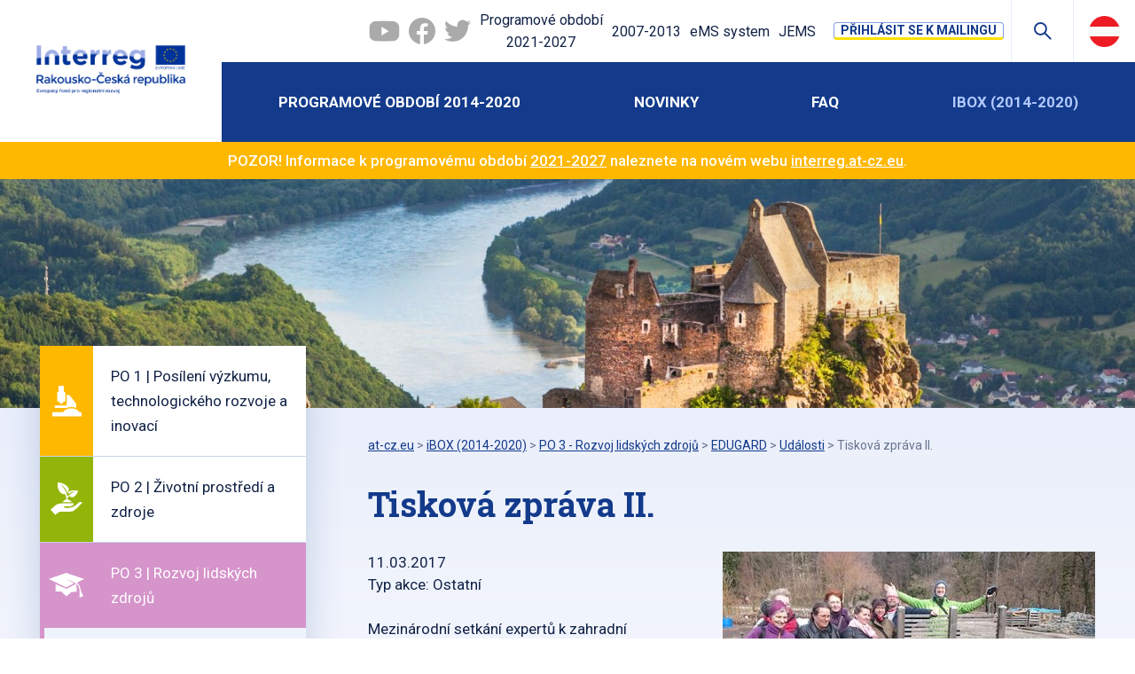

--- FILE ---
content_type: text/html; charset=UTF-8
request_url: https://2014-2020.at-cz.eu/cz/ibox/po-3/atcz65_edugard/udalosti/tiskova-zprava-ii-13
body_size: 8466
content:
<!DOCTYPE HTML>
<html lang="cs">
	<head>
		<meta name="viewport" content="initial-scale=1.0, user-scalable=no">
		<meta charset="utf-8"><link rel="shortcut icon" href="/gfx/favicon.ico" />
<meta property="og:type" content="website" /> 
<meta property="og:url" content="https://2014-2020.at-cz.eu/cz/ibox/po-3/atcz65_edugard/udalosti/tiskova-zprava-ii-13" />
<meta property="og:site_name" content="AT-CZ.eu" />
<meta property="og:image" content="https://2014-2020.at-cz.eu/data/projects/p/19_main.jpg" /><meta property="og:image:width" content="5184" /><meta property="og:image:height" content="3456" /><meta property="og:image:type" content="image/jpeg" />
<meta property="og:image" content="https://2014-2020.at-cz.eu/gfx/img/default_header_4.jpg" /><meta property="og:image:width" content="1920" /><meta property="og:image:height" content="300" /><meta property="og:image:type" content="image/jpeg" />
<meta name="robots" content="index,follow" />
<link rel="canonical" href="https://2014-2020.at-cz.eu/cz/ibox/po-3/atcz65_edugard/udalosti/tiskova-zprava-ii-13"  />
<meta content="Tisková zpráva II." property="og:title"  />
<meta name="google-site-verification" content="_mrktl-XbQLVV0EqyAZ-K6oXlKRvN4kHMul0URpTxSg" />
<link rel="stylesheet" type="text/css" href="/gfx/x_auto_min_22b7b1fe51e732ab77b15c927b5b94ee.css"  />
<title>Tisková zpráva II.  | AT-CZ</title>
<script src="/gfx/x_auto_min_aebf58611e12e131636a41fce45794c9.js" ></script>
<script>window.comertoLayer = window.comertoLayer || {}; comertoLayer["init"] = {"time_start":new Date()};comertoLayer["page"] = {"id_template":1};comertoLayer["user"] = {"id":0,"status":false,"developer":false};comertoLayer["lang"] = {"id":1,"code":"CZ","iso-code":"cs","multi":true};</script>
    <!--[if lt IE 9]>
		   <script type="text/javascript" src="https://cdnjs.cloudflare.com/ajax/libs/html5shiv/3.7.3/html5shiv.js"></script>
		<![endif]-->
	</head>

	<body itemscope itemtype="http://schema.org/WebPage" class="id_page_318 id_parent_0 id_template_1 lang_cs mod_atproj atproj mod_atproj_actions atproj_actions cookie_eu_bar_shown  not_mobile not_tablet chrome chrome131" id="page_318">
        <div class="mobile-fix-menu">
            <span class="line first"></span>
            <span class="line second"></span>
            <span class="line third"></span>
        </div>
        <div class="page_w">

            <div class="page_c">

                <div class="header">

                    <!-- TEMPROARY INFO TEXT - WILL BE REMOVED ON LIVE -->
                    <!-- 
                    <div class="" style="background-color:#cb0606;color:#FFFFFF;padding: 15px;text-align:center;font-weight:500;">
                                          </div>
                    -->
                     <!-- TEMPROARY INFO TEXT END -->
                    

                    <div class="top_h">

                        <div class="top_links">


                          <a class="top_link fb" id="hoverYtImage" rel="nofollow" target="_blank" href="https://www.youtube.com/channel/UCG3AV2mNPU8zfpuUM_O-K3Q/videos"><img id="ytImageGray" src="/gfx/ytIconGray.png "><img id="ytImageRed" src="/gfx/ytIconRed.png "></a>
                          <a class="top_link fb" rel="nofollow" target="_blank" href="https://www.facebook.com/InterregATCZ/?eid=ARDjpCdK2ULMpcgCukjGcbPInEWENnCumNs0XN-TePdO_xjjIWv0CRP7CzN8z4rW_Xc5Q4NfVwghxBH7"><svg xmlns="http://www.w3.org/2000/svg" viewBox="0 0 24 24"><path d="M12,0C5.373,0,0,5.373,0,12c0,6.016,4.432,10.984,10.206,11.852V15.18H7.237v-3.154h2.969V9.927c0-3.475,1.693-5,4.581-5c1.383,0,2.115,0.103,2.461,0.149v2.753h-1.97c-1.226,0-1.654,1.163-1.654,2.473v1.724h3.593L16.73,15.18h-3.106v8.697C19.481,23.083,24,18.075,24,12C24,5.373,18.627,0,12,0z"/></svg><img src="/gfx/fb-icon.png"></a>
                          <a class="top_link tw" rel="nofollow" target="_blank" href="https://twitter.com/InterregATCZ"><svg xmlns="http://www.w3.org/2000/svg" viewBox="0 0 24 24"><path d="M24,4.3c-0.9,0.4-1.8,0.7-2.8,0.8c1-0.6,1.8-1.6,2.2-2.7c-1,0.6-2,1-3.1,1.2C19.3,2.6,18,2,16.6,2 c-2.7,0-4.9,2.2-4.9,4.9c0,0.4,0,0.8,0.1,1.1C7.7,7.8,4.1,5.9,1.7,2.9C1.2,3.6,1,4.5,1,5.4c0,1.7,0.9,3.2,2.2,4.1 C2.4,9.4,1.6,9.2,1,8.9c0,0,0,0,0,0.1c0,2.4,1.7,4.4,3.9,4.8c-0.4,0.1-0.8,0.2-1.3,0.2c-0.3,0-0.6,0-0.9-0.1c0.6,2,2.4,3.4,4.6,3.4 c-1.7,1.3-3.8,2.1-6.1,2.1c-0.4,0-0.8,0-1.2-0.1c2.2,1.4,4.8,2.2,7.5,2.2c9.1,0,14-7.5,14-14c0-0.2,0-0.4,0-0.6 C22.5,6.2,23.3,5.3,24,4.3"/></svg><img src="/gfx/tw-icon.png"></a>
                          
                          <a href="https://interreg.at-cz.eu/" class="top_link new" target="_blank">Programové období <span>2021-2027</span></a>
                          
                          <a href="https://2007-2013.at-cz.eu/" class="top_link" target="_blank">2007-2013</a>
                          <a href="https://ems.at-cz.eu/" class="top_link" target="_blank">eMS system</a>
                          <a href="https://jems.at-cz.eu/" class="top_link" target="_blank">JEMS</a>
                          

                        </div>
                        <div class="top_btn_newsletter"><a class="empty_btn newsletter-open" id="newsletter-open">Přihlásit se k mailingu</a></div>

                        <div class="top_btn search_btn"></div>
                        <div class="search_box"><div class="search_container " id="search_container"  itemscope itemtype="https://schema.org/WebSite"><meta itemprop="name" content="AT-CZ.eu"/><meta itemprop="url" content="https://2014-2020.at-cz.eu/cz"/><form action="https://2014-2020.at-cz.eu/search-1" method="get" name="ms1" id="form_ffms1"   itemprop="potentialAction" itemscope itemtype="https://schema.org/SearchAction"  ><input type="hidden" name="" value="" /><meta itemprop="target" content="https://2014-2020.at-cz.eu/search-1?query={form_ffms1_searchfor}"/><div class="search_form"><input type="text" class="form form_text" name="form_ffms1_searchfor" value="" id="form_ffms1_searchfor" title="Vyhledávání"  itemprop="query-input"    placeholder="Vyhledávání"  /></div><div class="search_form_submit"><input class="form_submit" type="submit"  value="Ok"  id="form_ffms1_"  /></div></form><!-- FormSize: 2/9999 --></div></div>
                        <div class="top_btn"><ul id="menu_lang"><li class="active first lang_1 " id="menu_lang_1"><a href="https://2014-2020.at-cz.eu/cz/programove-obdobi-2014_2020" title="Česky  | AT-CZ" hreflang="cs"  rel="alternate"  class="active first lang_1 ">Česky</a></li><li class="available last lang_3 " id="menu_lang_3"><a href="https://2014-2020.at-cz.eu/cz/programove-obdobi-2014_2020" title="Německy  | AT-CZ" hreflang="cs"  rel="alternate"  class="available last lang_3 ">Deutsch</a></li></ul></div>
                    </div>

                    <div class="bottom_h">

                        <div class="logo_w">

                            <a href="https://2014-2020.at-cz.eu/cz" title="Na úvodní stranu - at-cz.eu">
                                <img src="/gfx/img/logo_cz.png" alt="at-cz.eu - Logo">
                            </a>

                        </div>

                        <div class="main-menu">

                            <ul  class="sub_0 menu " id="menu" ><li class="first  sub_0_li" id="menu_1_li"   ><a href="https://2014-2020.at-cz.eu/cz/programove-obdobi-2014_2020" title="Programové období 2014-2020" class="first  sub_0_a"  id="menu_1_a"   hreflang="cs"  >Programové období 2014-2020</a></li><li class=" sub_0_li" id="menu_3_li"   ><a href="https://2014-2020.at-cz.eu/cz/novinky" title="Novinky" class=" sub_0_a"  id="menu_3_a"   hreflang="cs"  >Novinky</a></li><li class=" sub_0_li" id="menu_313_li"   ><a href="https://2014-2020.at-cz.eu/cz/faq" title="FAQ" class=" sub_0_a"  id="menu_313_a"   hreflang="cs"  >FAQ</a></li><li class="parent last  sub_0_li" id="menu_23_li"   ><a href="https://2014-2020.at-cz.eu/cz/ibox-2014_2020" title="iBOX (2014-2020)" class="parent last  sub_0_a"  id="menu_23_a"   hreflang="cs"  >iBOX (2014-2020)</a></li></ul><div class="top-links-wrap">
                          <a href="https://interreg.at-cz.eu/" class="top_link new" target="_blank">Programové období <span>2021-2027</span></a>
                          
                          <a href="https://2007-2013.at-cz.eu/" class="top_link" target="_blank">2007-2013</a>
                          <a href="https://ems.at-cz.eu/" class="top_link" target="_blank">eMS system</a>
                          <a href="https://jems.at-cz.eu/" class="top_link" target="_blank">JEMS</a>
                          </div>

                        </div>
                        <button id="small_menu">
                            <span class="line first"></span>
                            <span class="line second"></span>
                            <span class="line third"></span>
                        </button>

                    </div>



                </div>
                
                

                                <div class="sp_intro">
                  <div class="intro_img_w">
                    <div class="" style="background-color:#ffb800;color:#FFFFFF;padding: 0.5em 1em;text-align:center;font-weight:500;">
                      POZOR! Informace k  programovému období <a href="https://interreg.at-cz.eu">2021-2027</a> naleznete na novém webu <a href="https://interreg.at-cz.eu">interreg.at-cz.eu</a>.                    </div>
                  
                      <div class="intro_img" style="background-image:url(/gfx/img/default_header_4.jpg);"></div>
                  </div>
                </div>
                


<div class="page_text with_submenu">

    <div class="container">
        
        <div class="page_text_submenu">
            <style>#submenu_178_a { background-image: url(/gfx/img/ico/vyzkum_a_inovace.svg); padding-left: 80px !important;background-position: center left;background-repeat:no-repeat; }#submenu_144_a, #submenu_153_a { background-image: url(/gfx/img/ico/vyzkum_a_inovace.svg); padding-left: 60px !important;background-size: 40px 40px;background-position: 0px center;background-repeat:no-repeat; }#submenu_178_li:not(.open), #submenu_144_li:not(.open), #submenu_153_li:not(.open) { background:linear-gradient(to right, #FFB800 0%,#FFB800 60px, #ffffff 60px); }#submenu_178_a.open, #submenu_178_a:hover{ background-color: #FFB800;color:#FFFFFF; }#submenu_178_li ul.sub_1 li.sub_1_li {background: linear-gradient(to right, #FFB800 0%,#FFB800 5px, transparent 5px);}.cat_1_action_ico {background-color:#FFB800;background-image: url(/gfx/img/ico/vyzkum_a_inovace.svg);}

#submenu_180_a { background-image: url(/gfx/img/ico/zivotni_prostredi.svg); padding-left: 80px !important;background-position: center left;background-repeat:no-repeat; }#submenu_145_a, #submenu_151_a { background-image: url(/gfx/img/ico/zivotni_prostredi.svg); padding-left: 60px !important;background-size: 40px 40px;background-position: 0px center;background-repeat:no-repeat; }#submenu_180_li:not(.open), #submenu_145_li:not(.open), #submenu_151_li:not(.open) { background:linear-gradient(to right, #93b50a 0%,#93b50a 60px, #ffffff 60px); }#submenu_180_a.open, #submenu_180_a:hover{ background-color: #93b50a;color:#FFFFFF; }#submenu_180_li ul.sub_1 li.sub_1_li {background: linear-gradient(to right, #93b50a 0%,#93b50a 5px, transparent 5px);}.cat_2_action_ico {background-color:#93b50a;background-image: url(/gfx/img/ico/zivotni_prostredi.svg);}

#submenu_182_a { background-image: url(/gfx/img/ico/lidske_zdroje.svg); padding-left: 80px !important;background-position: center left;background-repeat:no-repeat; }#submenu_146_a, #submenu_152_a { background-image: url(/gfx/img/ico/lidske_zdroje.svg); padding-left: 60px !important;background-size: 40px 40px;background-position: 0px center;background-repeat:no-repeat; }#submenu_182_li:not(.open), #submenu_146_li:not(.open), #submenu_152_li:not(.open) { background:linear-gradient(to right, #d594ca 0%,#d594ca 60px, #ffffff 60px); }#submenu_182_a.open, #submenu_182_a:hover{ background-color: #d594ca;color:#FFFFFF; }#submenu_182_li ul.sub_1 li.sub_1_li {background: linear-gradient(to right, #d594ca 0%,#d594ca 5px, transparent 5px);}.cat_3_action_ico {background-color:#d594ca;background-image: url(/gfx/img/ico/lidske_zdroje.svg);}

#submenu_184_a { background-image: url(/gfx/img/ico/site_a_spoluprace.svg); padding-left: 80px !important;background-position: center left;background-repeat:no-repeat; }#submenu_147_a, #submenu_150_a { background-image: url(/gfx/img/ico/site_a_spoluprace.svg); padding-left: 60px !important;background-size: 40px 40px;background-position: 0px center;background-repeat:no-repeat; }#submenu_184_li:not(.open), #submenu_147_li:not(.open), #submenu_150_li:not(.open) { background:linear-gradient(to right, #006377 0%,#006377 60px, #ffffff 60px); }#submenu_184_a.open, #submenu_184_a:hover{ background-color: #006377;color:#FFFFFF; }#submenu_184_li ul.sub_1 li.sub_1_li {background: linear-gradient(to right, #006377 0%,#006377 5px, transparent 5px);}.cat_4_action_ico {background-color:#006377;background-image: url(/gfx/img/ico/site_a_spoluprace.svg);}

</style><ul  class="sub_0 submenu " id="submenu" ><li class="first  sub_0_li" id="submenu_178_li"   ><a href="https://2014-2020.at-cz.eu/cz/ibox/po-1-posileni-vyzkumu-technologickeho-rozvoje-a-inovaci" title="PO 1 - Posílení výzkumu, technologického rozvoje a inovací" class="first  sub_0_a"  id="submenu_178_a"   hreflang="cs"  >PO 1 | Posílení výzkumu, technologického rozvoje a inovací</a></li><li class=" sub_0_li" id="submenu_180_li"   ><a href="https://2014-2020.at-cz.eu/cz/ibox/po-2-zivotni-prostredi-a-zdroje" title="PO 2 - Životní prostředí a zdroje" class=" sub_0_a"  id="submenu_180_a"   hreflang="cs"  >PO 2 | Životní prostředí a zdroje</a></li><li class="open parent  sub_0_li" id="submenu_182_li"   ><a href="https://2014-2020.at-cz.eu/cz/ibox/po-3-rozvoj-lidskych-zdroju" title="PO 3 - Rozvoj lidských zdrojů" class="open parent  sub_0_a"  id="submenu_182_a"   hreflang="cs"  >PO 3 | Rozvoj lidských zdrojů</a><ul  class="sub_1  "><li class="first  sub_1_li" id="submenu_2374_li"   ><a href="https://2014-2020.at-cz.eu/cz/ibox/po-3-rozvoj-lidskych-zdroju/atcz-216_digime" title="Digitální & mediální kompetence pro žáky a učitele" class="first  sub_1_a"  id="submenu_2374_a"   hreflang="cs"  >DigiMe</a></li><li class=" sub_1_li" id="submenu_1001_li"   ><a href="https://2014-2020.at-cz.eu/cz/ibox/po-3-rozvoj-lidskych-zdroju/atcz23_c4pe" title="Concepts for Professional Education in Border Regions" class=" sub_1_a"  id="submenu_1001_a"   hreflang="cs"  >C4PE</a></li><li class=" sub_1_li" id="submenu_1910_li"   ><a href="https://2014-2020.at-cz.eu/cz/ibox/po-3-rozvoj-lidskych-zdroju/atcz220_edustem" title="Education in Science, Technology, Engineering and Mathematics" class=" sub_1_a"  id="submenu_1910_a"   hreflang="cs"  >EduSTEM</a></li><li class="open parent  sub_1_li" id="submenu_230_li"   ><a href="https://2014-2020.at-cz.eu/cz/ibox/po-3-rozvoj-lidskych-zdroju/atcz65_edugard" title="EDUGARD" class="open parent  sub_1_a"  id="submenu_230_a"   hreflang="cs"  >EDUGARD</a><ul  class="sub_2  "><li class="parent first  sub_2_li" id="submenu_290_li"   ><a href="https://2014-2020.at-cz.eu/cz/ibox/po-3-rozvoj-lidskych-zdroju/atcz65_edugard/udalosti" title="Události" class="parent first  sub_2_a"  id="submenu_290_a"   hreflang="cs"  >Události</a></li><li class=" sub_2_li" id="submenu_294_li"   ><a href="https://2014-2020.at-cz.eu/cz/ibox/po-3-rozvoj-lidskych-zdroju/atcz65_edugard/dokumenty" title="Dokumenty" class=" sub_2_a"  id="submenu_294_a"   hreflang="cs"  >Dokumenty</a></li><li class=" sub_2_li" id="submenu_2072_li"   ><a href="https://2014-2020.at-cz.eu/cz/ibox/po-3-rozvoj-lidskych-zdroju/atcz65_edugard/galerie" title="Galerie" class=" sub_2_a"  id="submenu_2072_a"   hreflang="cs"  >Galerie</a></li><li class="last  sub_2_li" id="submenu_1337_li"   ><a href="https://2014-2020.at-cz.eu/cz/ibox/po-3-rozvoj-lidskych-zdroju/atcz65_edugard/videa" title="Videa" class="last  sub_2_a"  id="submenu_1337_a"   hreflang="cs"  >Videa</a></li></ul></li><li class=" sub_1_li" id="submenu_1589_li"   ><a href="https://2014-2020.at-cz.eu/cz/ibox/po-3-rozvoj-lidskych-zdroju/atcz200_lab-ysper_veseli" title="Grenzüberschreitende strategische Partnerschaft im Bereich der Lebensmittel- und Umweltanalytik" class=" sub_1_a"  id="submenu_1589_a"   hreflang="cs"  >LAB Ysper-Veseli</a></li><li class=" sub_1_li" id="submenu_206_li"   ><a href="https://2014-2020.at-cz.eu/cz/ibox/po-3-rozvoj-lidskych-zdroju/atcz35_matematech" title="Matematickou cestou k technice" class=" sub_1_a"  id="submenu_206_a"   hreflang="cs"  >MatemaTech</a></li><li class=" sub_1_li" id="submenu_208_li"   ><a href="https://2014-2020.at-cz.eu/cz/ibox/po-3-rozvoj-lidskych-zdroju/atcz62_clil" title="Metodický koncept k efektivní podpoře klíčových odborných kompetencí s využitím cizího jazyka" class=" sub_1_a"  id="submenu_208_a"   hreflang="cs"  >CLIL</a></li><li class=" sub_1_li" id="submenu_1890_li"   ><a href="https://2014-2020.at-cz.eu/cz/ibox/po-3-rozvoj-lidskych-zdroju/atcz218_profesni-flexibilita-a-jeji-implementace-professionelle-flexibilitat-und-ihre-implementierung" title="Utváření profesní flexibility v oblasti ekonomiky pomocí cvičné firmy" class=" sub_1_a"  id="submenu_1890_a"   hreflang="cs"  >Profesní flexibilita a její implementace / Professionelle Flexibilität und ihre Implementierung</a></li><li class="last  sub_1_li" id="submenu_228_li"   ><a href="https://2014-2020.at-cz.eu/cz/ibox/po-3-rozvoj-lidskych-zdroju/atcz5_big" title="Vzdělávací spolupráce v příhraničním regionu" class="last  sub_1_a"  id="submenu_228_a"   hreflang="cs"  >BIG</a></li></ul></li><li class="last  sub_0_li" id="submenu_184_li"   ><a href="https://2014-2020.at-cz.eu/cz/ibox/po-4-udrzitelne-site-a-institucionalni-spoluprace" title="PO 4 - Udržitelné sítě a institucionální spolupráce" class="last  sub_0_a"  id="submenu_184_a"   hreflang="cs"  >PO 4 | Udržitelné sítě a institucionální spolupráce</a></li></ul>            
            
            <div class="ibox_login">
                <div id="project_bank_login"><h2>Přihlášení do iBoxu</h2><div class="cform_container"><form action="https://2014-2020.at-cz.eu/cz/ibox-2014_2020/admin" method="post" enctype="multipart/form-data" name="loginsp" id="form_ffloginsp"  onsubmit="return form_test_ffloginsp();" ><input type="hidden" name="form[loginsp][xi][db_table]" value="mod_atproj_projects" /><input type="hidden" name="form[loginsp][xi][db_id]" value="loginsp" /><input type="hidden" name="form[loginsp][xi][SFID]" value="410a381947b1944ad3b741e0e91291c5" /><input type="text" class="form form_text" name="form[loginsp][tt][id]" value="" id="form_ffloginsp_id" title="Číslo projektu"    placeholder="Číslo projektu"  required  /><input type="hidden" name="form[loginsp][xt][MANDATORY][id]" value="y"/><input type="password" class="form form_password" name="form[loginsp][tt][pass]" value="" id="form_ffloginsp_pass" title="Heslo"    placeholder="Heslo"  required  /><input type="hidden" name="form[loginsp][xt][MANDATORY][pass]" value="y"/><input class="form_submit project_bank_login_submit" type="submit"  value="Přihlásit se"  id="form_ffloginsp_"  /><input type="hidden" name="form[loginsp][xi][security]" value="2134d94361ab9da0986a3b9bb4b935b0|SFID" /></form><script >var is_sended;var reg_email_test = /^([A-Za-z0-9_\-\.])+\@([A-Za-z0-9_\-\.])+\.([A-Za-z]{2,13})$/;
var reg_phone_test = /^[+]?[()/0-9. -]{9,}$/;


function form_test_ffloginsp(){
var p_t = "";var p_rc = new Array();var p_rt = new Array();
if(is_sended==true){p_t+="Formulář se již odesílá, prosím čekejte!";}
else if(MyObjById('form_ffloginsp_id').value=='' && MyObjById('form_ffloginsp_id').value!='0'){p_t+="Údaj Číslo projektu je povinný!"+"\n";}else if(MyObjById('form_ffloginsp_pass').value=='' && MyObjById('form_ffloginsp_pass').value!='0'){p_t+="Údaj Heslo je povinný!"+"\n";}

if(p_t!=""){alert(p_t);return false;}else{is_sended=1;return true;}
};
</script><!-- FormSize: 8/9999 --></div></div>            </div>
            
        </div>
        
        <div class="page_text_c">
            
            <div class="page_header">
                <div class="breadcrumbs"><span itemscope itemtype="https://schema.org/BreadcrumbList" aria-label="Breadcrumb"><a href="https://2014-2020.at-cz.eu/cz" title="at-cz.eu" class="breadcrumbs_item home" id="breadcrumbs_a_root">at-cz.eu</a> <span class="breadcrumbs_spacer" role="separator" id="breadcrumbs_s_root">></span> <span class="breadcrumbs_item" itemprop="itemListElement" itemscope itemtype="https://schema.org/ListItem" id="breadcrumbs_i_23"><meta itemprop="position" content="1" /><a href="https://2014-2020.at-cz.eu/cz/ibox-2014_2020" title="iBOX (2014-2020)" itemprop="item"  id="breadcrumbs_a_23"><span class="breadcrumbs_item_name" itemprop="name">iBOX (2014-2020)</span></a></span> <span class="breadcrumbs_spacer" role="separator" id="breadcrumbs_s_23">></span> <span class="breadcrumbs_item" itemprop="itemListElement" itemscope itemtype="https://schema.org/ListItem" id="breadcrumbs_i_182"><meta itemprop="position" content="2" /><a href="https://2014-2020.at-cz.eu/cz/ibox/po-3-rozvoj-lidskych-zdroju" title="PO 3 - Rozvoj lidských zdrojů" itemprop="item"  id="breadcrumbs_a_182"><span class="breadcrumbs_item_name" itemprop="name">PO 3 - Rozvoj lidských zdrojů</span><meta itemprop="alternateName" content="PO 3 | Rozvoj lidských zdrojů" /></a></span> <span class="breadcrumbs_spacer" role="separator" id="breadcrumbs_s_182">></span> <span class="breadcrumbs_item" itemprop="itemListElement" itemscope itemtype="https://schema.org/ListItem" id="breadcrumbs_i_230"><meta itemprop="position" content="3" /><a href="https://2014-2020.at-cz.eu/cz/ibox/po-3-rozvoj-lidskych-zdroju/atcz65_edugard" title="EDUGARD" itemprop="item"  id="breadcrumbs_a_230"><span class="breadcrumbs_item_name" itemprop="name">EDUGARD</span></a></span> <span class="breadcrumbs_spacer" role="separator" id="breadcrumbs_s_230">></span> <span class="breadcrumbs_item" itemprop="itemListElement" itemscope itemtype="https://schema.org/ListItem" id="breadcrumbs_i_290"><meta itemprop="position" content="4" /><a href="https://2014-2020.at-cz.eu/cz/ibox/po-3-rozvoj-lidskych-zdroju/atcz65_edugard/udalosti" title="Události" itemprop="item"  id="breadcrumbs_a_290"><span class="breadcrumbs_item_name" itemprop="name">Události</span></a></span> <span class="breadcrumbs_spacer" role="separator" id="breadcrumbs_s_290">></span> <span class="breadcrumbs_item" itemprop="itemListElement" itemscope itemtype="https://schema.org/ListItem" id="breadcrumbs_i_318"><meta itemprop="position" content="5" /><a href="https://2014-2020.at-cz.eu/cz/ibox/po-3/atcz65_edugard/udalosti/tiskova-zprava-ii-13" title="Tisková zpráva II." itemprop="item" aria-current="page" id="breadcrumbs_a_318"></a><span class="breadcrumbs_item_name" itemprop="name">Tisková zpráva II.</span></span></span></div>
                <h1>Tisková zpráva II.</h1>
            </div>
            
            
            <div class="page_content">
                <div class="perex">
              <div class="box_image">
                <a href="/data/projects/a/19/13_foto.jpg" title="" rel="lightbox[cur]">
                  <img alt="" src="/data/projects/a/19/13_foto_thumb.jpg">
                </a>
              </div>11.03.2017<div class="box_type">Typ akce: Ostatní</div><br/>Mezinárodní setkání expertů k zahradní pedagogice: 27. a 28.2.2017 na Hochschule für Agrar- und Umweltpädagogik a City farm Schönbrunn </div><div class="text"></div><h2>Galerie</h2><div class="galleries_w"><div class="gallery_container gallery_contains_no_name " >
                <div class="gallery_item ">
                <div class="gallery_img type_foto_more_1">
                  <a href="/data/projects/a/19/13_foto_more_1.jpg" title="" rel="lightbox[cur]" style=""><img alt="" src="/data/projects/a/19/13_foto_more_1_thumb.jpg">
                  </a>
                </div>
                </div></div></div><div class="link link_external">Link: <a href="http://www.agrarumweltpaedagogik.ac.at/hochschule/aktuelles/interreg.html" target="__new">http://www.agrarumweltpaedagogik.ac.at/hochschule/aktuelles/interreg.html</a></div><div class="btn_w all_events to_project_page"><a href="https://2014-2020.at-cz.eu/cz/ibox/po-3-rozvoj-lidskych-zdroju/atcz65_edugard" class="primary_btn">Úvodní stránka projektu</a></div>            </div>
            
            
        </div>
        
    </div>

</div>


    <div class="newsletter-popup-wrap">
<div class="newsletter-popup">
  <div class="close-popup">X</div>
<div id="mc_embed_signup">
<form action="https://at-cz.us17.list-manage.com/subscribe/post?u=29bc4c2b70fe1536349a89532&id=60884892f5" method="post" id="mc-embedded-subscribe-form" name="mc-embedded-subscribe-form" class="validate" target="_blank">
    <div id="mc_embed_signup_scroll">
	<h2>Odebírejte AT-CZ newsletter</h2>
<div class="mc-field-group">
	<label for="mce-EMAIL">E-mailová adresa</label>
	<input type="email" value="" name="EMAIL" class="required email" id="mce-EMAIL" required>
</div>
<div id="mergeRow-gdpr" class="mergeRow gdpr-mergeRow content__gdprBlock mc-field-group">
    <div class="content__gdpr">
        <p>Souhlas se zpracováním osobních údajů pro marketingové účely.<br> Od odběru newsletteru se můžete kdykoli odhlásit.</p>
        <fieldset class="mc_fieldset gdprRequired mc-field-group" name="interestgroup_field">
		<label class="checkbox subfield" for="gdpr_82856"><input type="checkbox" id="gdpr_82856" name="gdpr[82856]" value="Y" class="av-checkbox gdpr" checked required><span>Zasílání newsletteru</span> </label>
        </fieldset>
      
    </div>
    
</div>
	<div id="mce-responses" class="clear">
		<div class="response" id="mce-error-response" style="display:none"></div>
		<div class="response" id="mce-success-response" style="display:none"></div>
	</div>    <!-- real people should not fill this in and expect good things - do not remove this or risk form bot signups-->
    <div style="position: absolute; left: -5000px;" aria-hidden="true"><input type="text" name="b_29bc4c2b70fe1536349a89532_60884892f5" tabindex="-1" value=""></div>
    <div class="clear"><input type="submit" value="Přihlásit se" name="subscribe" id="mc-embedded-subscribe" class="button form_submit"></div>
    </div>
</form>
</div>
  </div>
  </div>


<div>
  
</div>

<footer>
    
    <div class="scroll_top_btn"></div>

    <div class="footer_top">
    
            <div class="footer_half top_left">

                <div class="footer_container">
                    
                    <div class="footer_half">

                        <a class="footer_logo_link" href="https://2014-2020.at-cz.eu/cz" title="Na úvodní stranu - at-cz.eu">
                            <img src="/gfx/img/logo_cz.png" alt="at-cz.eu - Logo">  
                        </a>

                    </div>

                    <div class="footer_half footer_text">
                        <p>Program přeshraniční spolupráce Interreg V-A Rakousko-Česká republika pro <strong>programové období 2014-2020</strong>.</p>                        <a class="empty_btn newsletter-open" id="newsletter-open">Přihlásit se k mailingu</a>
                    </div>
                    
                </div>

            </div>

            <div class="footer_half top_right">

                <div class="footer_container footer_submenu_1">
                
                    <ul  class="sub_0 footer_sub_1 " id="footer_sub_1" ><li class="first  sub_0_li" id="footer_sub_1_52_li"   ><a href="https://2014-2020.at-cz.eu/cz/kontakty/ridici-organ" title="Řídicí orgán" class="first  sub_0_a"  id="footer_sub_1_52_a"   hreflang="cs"  >Řídicí orgán</a></li><li class=" sub_0_li" id="footer_sub_1_53_li"   ><a href="https://2014-2020.at-cz.eu/cz/kontakty/narodni-organ-pro-ceskou-republiku" title="Národní orgán pro Českou republiku" class=" sub_0_a"  id="footer_sub_1_53_a"   hreflang="cs"  >Národní orgán pro Českou republiku</a></li><li class=" sub_0_li" id="footer_sub_1_54_li"   ><a href="https://2014-2020.at-cz.eu/cz/kontakty/spolecny-sekretariat-js" title="Společný sekretariát (JS)" class=" sub_0_a"  id="footer_sub_1_54_a"   hreflang="cs"  >Společný sekretariát (JS)</a></li><li class=" sub_0_li" id="footer_sub_1_55_li"   ><a href="https://2014-2020.at-cz.eu/cz/kontakty/regionalni-subjekty" title="Regionální subjekty" class=" sub_0_a"  id="footer_sub_1_55_a"   hreflang="cs"  >Regionální subjekty</a></li><li class=" sub_0_li" id="footer_sub_1_56_li"   ><a href="https://2014-2020.at-cz.eu/cz/kontakty/kontrolori" title="Kontroloři" class=" sub_0_a"  id="footer_sub_1_56_a"   hreflang="cs"  >Kontroloři</a></li><li class="last  sub_0_li" id="footer_sub_1_57_li"   ><a href="https://2014-2020.at-cz.eu/cz/kontakty/kdo-je-kdo" title="Kdo je kdo?" class="last  sub_0_a"  id="footer_sub_1_57_a"   hreflang="cs"  >Kdo je kdo?</a></li></ul>                    <br style="clear:both;"/>
                    
                </div>
                

            </div>
    
    </div>
    <div class="footer_menu">
    
        <ul  class="sub_0 footer_menu " id="footer_menu" ><li class="first  sub_0_li" id="footer_menu_1_li"   ><a href="https://2014-2020.at-cz.eu/cz/programove-obdobi-2014_2020" title="Programové období 2014-2020" class="first  sub_0_a"  id="footer_menu_1_a"   hreflang="cs"  >Programové období 2014-2020</a></li><li class=" sub_0_li" id="footer_menu_3_li"   ><a href="https://2014-2020.at-cz.eu/cz/novinky" title="Novinky" class=" sub_0_a"  id="footer_menu_3_a"   hreflang="cs"  >Novinky</a></li><li class=" sub_0_li" id="footer_menu_313_li"   ><a href="https://2014-2020.at-cz.eu/cz/faq" title="FAQ" class=" sub_0_a"  id="footer_menu_313_a"   hreflang="cs"  >FAQ</a></li><li class="parent last  sub_0_li" id="footer_menu_23_li"   ><a href="https://2014-2020.at-cz.eu/cz/ibox-2014_2020" title="iBOX (2014-2020)" class="parent last  sub_0_a"  id="footer_menu_23_a"   hreflang="cs"  >iBOX (2014-2020)</a></li></ul>    
    </div>
    <div class="footer_bottom">
    
        <div class="container">
            
            <div class="footer_half copyright">

                <p>Copyright © Amt der Niederösterreichischen Landesregierung – všechna práva vyhrazena</p>                
            </div>

            <div class="footer_half footer_submenu_2">

                <ul  class="sub_0 footer_sub_2 " id="footer_sub_2" ><li class="first  sub_0_li" id="footer_sub_2_11_li"   ><a href="https://2014-2020.at-cz.eu/cz/o-webu/mapa-webu" title="Mapa webu" class="first  sub_0_a"  id="footer_sub_2_11_a"   hreflang="cs"  >Mapa webu</a></li><li class=" sub_0_li" id="footer_sub_2_12_li"   ><a href="https://2014-2020.at-cz.eu/cz/o-webu/copyright" title="Copyright" class=" sub_0_a"  id="footer_sub_2_12_a"   hreflang="cs"  >Copyright</a></li><li class="last  sub_0_li" id="footer_sub_2_996_li"   ><a href="https://2014-2020.at-cz.eu/cz/o-webu/gdpr" title="GDPR" class="last  sub_0_a"  id="footer_sub_2_996_a"   hreflang="cs"  >GDPR</a></li></ul>
            </div>
			
			<div class="footer-socials">
				<a class="fb" rel="nofollow" target="_blank" href="https://www.facebook.com/InterregATCZ/?eid=ARDjpCdK2ULMpcgCukjGcbPInEWENnCumNs0XN-TePdO_xjjIWv0CRP7CzN8z4rW_Xc5Q4NfVwghxBH7">
					<svg xmlns="http://www.w3.org/2000/svg" viewBox="0 0 24 24"><path d="M12,0C5.373,0,0,5.373,0,12c0,6.016,4.432,10.984,10.206,11.852V15.18H7.237v-3.154h2.969V9.927c0-3.475,1.693-5,4.581-5c1.383,0,2.115,0.103,2.461,0.149v2.753h-1.97c-1.226,0-1.654,1.163-1.654,2.473v1.724h3.593L16.73,15.18h-3.106v8.697C19.481,23.083,24,18.075,24,12C24,5.373,18.627,0,12,0z"/></svg>
				</a>
				<a class="tw" rel="nofollow" target="_blank" href="https://twitter.com/InterregATCZ">
					<svg xmlns="http://www.w3.org/2000/svg" viewBox="0 0 24 24"><path d="M24,4.3c-0.9,0.4-1.8,0.7-2.8,0.8c1-0.6,1.8-1.6,2.2-2.7c-1,0.6-2,1-3.1,1.2C19.3,2.6,18,2,16.6,2 c-2.7,0-4.9,2.2-4.9,4.9c0,0.4,0,0.8,0.1,1.1C7.7,7.8,4.1,5.9,1.7,2.9C1.2,3.6,1,4.5,1,5.4c0,1.7,0.9,3.2,2.2,4.1 C2.4,9.4,1.6,9.2,1,8.9c0,0,0,0,0,0.1c0,2.4,1.7,4.4,3.9,4.8c-0.4,0.1-0.8,0.2-1.3,0.2c-0.3,0-0.6,0-0.9-0.1c0.6,2,2.4,3.4,4.6,3.4 c-1.7,1.3-3.8,2.1-6.1,2.1c-0.4,0-0.8,0-1.2-0.1c2.2,1.4,4.8,2.2,7.5,2.2c9.1,0,14-7.5,14-14c0-0.2,0-0.4,0-0.6 C22.5,6.2,23.3,5.3,24,4.3"/></svg>
				</a>
            </div>
        </div>
    
    </div>
    
</footer>

</div> <!-- / .page_c -->
</div> <!-- / .page_w -->



<script >(function(i,s,o,g,r,a,m){i['GoogleAnalyticsObject']=r;i[r]=i[r]||function(){(i[r].q=i[r].q||[]).push(arguments)},i[r].l=1*new Date();a=s.createElement(o),m=s.getElementsByTagName(o)[0];a.async=1;a.src=g;m.parentNode.insertBefore(a,m)})(window,document,'script','//www.google-analytics.com/analytics.js','ga');ga('create','UA-66477338-1','auto');ga('require','displayfeatures');ga('require','linkid');ga('send','event','projects','views','EDUGARD');ga('send','pageview');</script>
<!-- COOKIE CONSENT RUN CODES --><script >function cookie_eu_bar_enable_tracking(cookie_settings){  }</script><!-- COOKIE CONSENT RUN END -->

<script src="/gfx/x_auto_min_ca84f1f228d91aac312e3f89f985be8c.js" ></script>
<link rel="stylesheet" href="https://2014-2020.at-cz.eu/frams/pub/js/lightbox2/css/lightbox.css?t=1751526948" />
<script >
try{
lightbox.option({'resizeDuration':500,'wrapAround':true,'imageFadeDuration':300,'alwaysShowNavOnTouchDevices':true,'albumLabel': "  %1 / %2"})
}catch(err){ console.log('JS-Try failed ID: ext_modules_js_code_lightbox',err); }
</script><script type="text/javascript" src="//s7.addthis.com/js/300/addthis_widget.js#pubid=ra-57691a06747a3959"></script>

</body>
</html>

--- FILE ---
content_type: text/css
request_url: https://2014-2020.at-cz.eu/gfx/x_auto_min_22b7b1fe51e732ab77b15c927b5b94ee.css
body_size: 9557
content:
@import url('https://fonts.googleapis.com/css?family=Roboto+Slab:100,300,400,700|Roboto:100,100i,300,300i,400,400i,500,500i,700,700i,900,900i&display=swap&subset=latin-ext');a{background-color:transparent;-webkit-text-decoration-skip:objects;}article,aside,footer,header,nav,section,figcaption,figure,main,details,menu{display:block;overflow:auto;}template,[hidden]{display:none;}audio,video,canvas{display:inline-block;}audio:not([controls]){display:none;height:0;}svg:not(:root){overflow:hidden;}button,input,optgroup,select,textarea{margin:0;}button,input{overflow:visible;}button,select{text-transform:none;}button,html[type="button"],[type="reset"],[type="submit"]{-webkit-appearance:button;}button::-moz-focus-inner,[type="button"]::-moz-focus-inner,[type="reset"]::-moz-focus-inner,[type="submit"]::-moz-focus-inner{border-style:none;padding:0;}button:-moz-focusring,[type="button"]:-moz-focusring,[type="reset"]:-moz-focusring,[type="submit"]:-moz-focusring{outline:1px dotted ButtonText;}fieldset{padding:0.35em 0.75em 0.625em;}legend{box-sizing:border-box;color:inherit;display:table;max-width:100%;padding:0;white-space:normal;}textarea{overflow:auto;}[type="checkbox"],[type="radio"]{box-sizing:border-box;padding:0;}[type="number"]::-webkit-inner-spin-button,[type="number"]::-webkit-outer-spin-button{height:auto;}[type="search"]{-webkit-appearance:textfield;outline-offset:-2px;}[type="search"]::-webkit-search-cancel-button,[type="search"]::-webkit-search-decoration{-webkit-appearance:none;}::-webkit-file-upload-button{-webkit-appearance:button;font:inherit;}html{-webkit-box-sizing:border-box;box-sizing:border-box;margin:0;padding:0;}*,*:before,*:after{-webkit-box-sizing:inherit;box-sizing:inherit;position:relative;}.group:before,.group:after{content:" ";display:table;}.group:after{clear:both;}.group{*zoom:1;}img{border:none;}body{padding:0;margin:0;font-size:17px;font-family:'Roboto',sans-serif;line-height:1.5em;color:#122347;}p{margin:1.5em 0;}li p{margin-top:0;margin-bottom:0;}a{color:inherit;}a:hover{text-decoration:none;}.mobile-fix-menu{display:none;}.page_w{width:100%;}.page_c{width:100%;max-width:2000px;margin:auto;overflow:hidden;}h1,h2,h3,h4{font-family:'Roboto Slab',serif;margin:50px 0;color:#133A8B;line-height:1.25em;}h1 a,h2 a,h3 a,h4 a{text-decoration:none;}h1{font-size:38px;}h2{font-size:30px;}h3{font-size:22px;}h4{font-size:18px;}.container{width:100%;max-width:1380px;padding:0 45px;}#small_menu{display:none;}.header,.top_h,.bottom_h{width:100%;}.header{position:absolute;top:0;left:0;z-index:100;}.top_h{background-color:#fff;height:70px;display:flex;justify-content:flex-end;}.top-links-wrap{display:none;}.top_link svg{width:auto;height:30px;fill:#aaa;transition:.3s;}.top_link.new{max-width:200px;flex-direction:column;justify-content:center;}.top_link img{display:none;}.ie .top_link img{height:30px;width:auto;display:inline-block;}.top_link.fb:hover svg{fill:#4267B2;}.top_link.tw:hover svg{fill:#1DA1F2;}.bottom_h{background-color:#133A8B;height:90px;display:flex;justify-content:flex-end;color:#fff;}.logo_w{background-color:#fff;position:absolute;bottom:0;left:0;height:160px;width:250px;}.logo_w a{height:100%;width:100%;display:flex;justify-content:center;align-items:center;padding:0 25px}.logo_w img{width:100%;height:auto;display:block;}.main-menu,menu{margin:0;padding:0;height:90px;width:calc(100% - 250px);}@media (min-width:1300px){.logo_w a{}.logo_w{width:410px;}menu,.main-menu{width:calc(100% - 410px);}}#menu{display:flex;justify-content:space-around;padding:0;margin:0;list-style:none;width:100%;height:90px;}#menu li{height:90px;}#menu a{text-transform:uppercase;text-decoration:none;font-weight:bold;display:flex;height:90px;align-items:center;}#menu a:hover,#menu a.active,#menu a.parent{color:#b2c9ff;}.top_btn{width:70px;height:70px;border-left:1px solid #EAEFFB;}.top_links{height:70px;padding:0 15px;display:flex;}.top_link{text-decoration:none;font-size:16px;display:flex;height:70px;align-items:center;padding:0 15px;}.top_link:hover{text-decoration:underline;}#menu_lang{padding:0;margin:0;width:100%;height:100%;list-style:none;}#menu_lang li,#menu_lang a{display:block;width:100%;height:100%;text-indent:-9999px;background-repeat:no-repeat;background-position:center center;background-size:35px 35px;}#menu_lang li.active{display:none;}#menu_lang_1{background-image:url(/gfx/img/ico/cz.png);}#menu_lang_3{background-image:url(/gfx/img/ico/at.png);}.search_btn{cursor:pointer;background-image:url(/gfx/img/ico/search.svg);background-size:20px auto;background-position:center center;background-repeat:no-repeat;}.search_box{width:auto;min-width:280px;height:90px;position:absolute;z-index:110;top:70px;right:0;background-color:#fff;border-top:1px solid #EAEFFB;display:flex;justify-content:center;align-items:center;display:none;}.search_box.active{display:block;}.search_box .search_container{width:100%;height:100%;}.search_box form{width:100%;height:100%;display:flex;justify-content:center;align-items:center;}.search_box .form{border:none;font-size:14px;font-family:'Roboto',sans-serif;padding:5px;border-bottom:2px solid #EAEFFB;}.search_box .form:focus{outline:none;border-color:#133a8b;}.search_box .form_submit{text-indent:-9999px;border-radius:50%;background-color:#133a8b;width:35px;height:35px;border:none;padding:0px;margin-left:10px;cursor:pointer;background-image:url(/gfx/img/ico/search_w.svg);background-size:15px auto;background-repeat:no-repeat;background-position:center center;}.top_btn_newsletter{display:flex;align-items:center;border-left:1px solid #EAEFFB;padding:0px 20px;}@media (max-width:1450px){body .top_btn_newsletter{padding:0;padding-right:0.5em;border-left-width:0;}body .top_btn_newsletter a{padding:0 0.5em;}.top_link{padding:0 5px;}}@media (max-width:1600px){body .top_btn_newsletter a{padding:0 0.5em;}}.hp_intro{width:100%;height:100vh;padding-top:160px;display:flex;align-items:center;position:relative;}.sliderbx_container,.bx-wrapper,.bx-viewport,.sliderbx_data,.sliderbx_data_li{width:100% !important;height:100% !important;margin:0;padding:0;}.sliderbx_data_li{background-size:cover;background-repeat:no-repeat;}.slider_ctrl{width:80px;height:70px;background-color:rgba(133,158,227,0.6);position:absolute;text-indent:-9999px;z-index:90;}.slider_ctrl a{display:block;width:100%;height:100%;}#slider-prev{left:0;background-image:url(/gfx/img/ico/arrow_left_w.svg);background-position:right 25px center;background-repeat:no-repeat;}#slider-next{right:0;background-image:url(/gfx/img/ico/arrow_right_w.svg);background-position:left 25px center;background-repeat:no-repeat;}.sliderbx_data_li_container{position:absolute;bottom:50px;right:200px;width:60%;height:auto;}@media (max-width:1200px){.sliderbx_data_li_container{width:80%;}}@media (min-width:1800px){.sliderbx_data_li_container{width:40%;}}.sliderbx_data_li_text_container{width:100%;height:auto;}.slider_btns{display:flex;flex-wrap:wrap;width:100%;}.slider_btns a{font-size:30px;font-weight:500;text-transform:uppercase;font-family:'Roboto Slab',serif;background-color:#fff;padding:30px 10px;border-radius:90px;text-decoration:none;color:#133a8b;display:inline-block;min-width:calc(50% - 75px);text-align:center;margin-bottom:50px;}.slider_btns a:first-of-type{margin-right:50px;}.slider_btns a:nth-of-type(2){background-color:#EAEFFB;}.slider_btns a:nth-of-type(3){margin-left:100px;background-color:#133A8B;color:#fff;}.slider_btns a:nth-of-type(4){margin-left:50px;background-color:#859EE3;color:#fff;}.container_w{display:flex;justify-content:center;padding:60px 0 110px 0;}.container_w .container{width:100%;display:flex;justify-content:space-between;flex-wrap:wrap;}.container_w h2{width:100%;text-align:left;}.hp_news{background:linear-gradient(to bottom,rgba(255,255,255,1) 0%,rgba(234,239,251,1) 100%);}.hp_news_notice{width:100%;margin:-25px 0 25px 0;background-color:#FFFFFF;box-shadow:0 3px 40px 0px rgba(19,58,139,0.2);padding:1rem;border-radius:4px;font-size:1.15rem;font-weight:500;}.hp_news_notice p:first-of-type{margin-top:0;}.hp_news_notice p:last-of-type{margin-bottom:0;}.articles_small_container{width:100%;display:flex;justify-content:space-between;flex-wrap:wrap;}.projects_small_container{width:100%;display:flex;justify-content:space-between;flex-wrap:wrap;}.articles_small_item{width:calc(33.3333% - 20px);display:flex;flex-wrap:wrap;padding-bottom:40px;flex-direction:column;}.hp_news .articles_small_item{width:calc(50% - 15px);width:calc(33% - 15px);}.projects_small_item{width:calc(33.3333% - 20px);display:flex;flex-wrap:wrap;padding-bottom:40px;margin-top:50px;flex-flow:column;}.articles_small_thumb,.projects_small_thumb{width:100%;height:auto;}.projects_small_title{flex-grow:1;}.articles_small_title h2,.projects_small_title h2{font-size:22px;margin-top:20px;margin-bottom:0;text-transform:uppercase;}.articles_small_title{min-height:6.5em;flex-grow:0;}.articles_small_date{margin-top:45px;}.articles_small_text,.projects_small_text{margin-top:35px;margin-bottom:35px;}.articles_small_text{flex-grow:1;}.articles_small_text p,.projectss_small_text p{margin:0;}.articles_small_link,.projects_small_link{position:absolute;bottom:0;left:0;width:100%;text-align:right;}.articles_small_thumb{order:1;}.articles_small_date{order:2;}.articles_small_title{order:3;text-transform:uppercase;}.articles_small_text{order:4;}.articles_small_link{order:5;}.articles_small_thumb a,.projects_small_thumb a{display:block;width:100%;padding-top:62.5%;background-image:url(/gfx/img/articles_placeholder.svg);background-repeat:no-repeat;background-size:cover;position:relative;box-shadow:0 3px 20px 0px rgba(19,58,139,0.2);background-color:#133A8B;overflow:hidden;}.articles_small_thumb img,.projects_small_thumb img{position:absolute;top:0;left:0;width:100%;height:auto;}.news_calendar{width:calc(33.3333% - 15px);background-color:#fff;box-shadow:0px 3px 20px 0px rgba(19,58,139,0.2);padding-bottom:85px;}.news_calendar .show_articles_btn{position:absolute;bottom:35px;width:100%;text-align:center;}.news_name{font-size:24px;line-height:22px;background-image:url(/gfx/img/ico/arrow_down.svg);background-repeat:no-repeat;background-position:right 20px center;cursor:pointer;user-select:none;margin:0;padding:20px 0;padding-right:50px;}.news_container.active .news_name{background-image:url(/gfx/img/ico/arrow_up.svg);}.news_container .news_item{display:none;}.news_container.active .news_item{display:block;padding-top:30px;}.news_container.active .news_item:first-of-type{padding-top:0px;}.news_title{color:#133A8B;}.news_date{display:none;}.news_container{border-bottom:2px solid #CFD7E8;}.news_container:last-of-type{border:none;}.openedableh{background-image:url(/gfx/img/ico/arrow_down.svg);background-repeat:no-repeat;background-position:right 20px center;cursor:pointer;user-select:none;margin:0;padding:20px 0;}.openedableh.active{background-image:url(/gfx/img/ico/arrow_up.svg);}.openedablec{display:none;}.openedablec.active{display:block;}#submenu_text{list-style:none;margin:0;padding:0;}#submenu_text a{width:100%;font-size:24px;line-height:22px;background-image:url(/gfx/img/ico/arrow_right.png);background-repeat:no-repeat;background-position:right 20px center;background-size:10px auto;cursor:pointer;user-select:none;margin:0;padding:20px 0;display:inline-block;text-decoration:none;font-family:'Roboto Slab',serif;color:#133A8B;font-weight:bold;border-bottom:2px solid #CFD7E8;transition:background 0.25s linear;}#submenu_text a:hover{background-position:right 10px center;}#submenu_text li:last-of-type a{border:none;}.articles_list_container,.projects_list_container{width:100%;float:left;}.projects_list_container{margin-top:40px;}.articles_list_item,.projects_list_item{width:100%;flex-wrap:wrap;float:left;padding:30px 0;border-bottom:1px solid #EDF1FB;}.projects_list_item{flex-wrap:nowrap;display:flex;}.projects_list_left{width:45%;flex-shrink:0;}.projects_list_right{flex-direction:column;padding-left:20px;display:flex;width:60%;}.articles_list_item:last-of-type,.projects_list_item:last-of-type{border:none;}.articles_list_thumb{float:left;width:45%;}.articles_list_thumb a,.projects_list_thumb a{display:block;width:100%;position:relative;padding-top:62.5%;background-image:url(/gfx/img/articles_placeholder.svg);background-repeat:no-repeat;background-size:cover;background-position:center center;box-shadow:0 3px 20px 0px rgba(19,58,139,0.2);overflow:hidden;line-height:0px;}.articles_list_thumb a{background-image:url(/gfx/img/articles_placeholder.svg);}.articles_list_thumb img,.projects_list_thumb img{position:absolute;top:0;left:0;width:100%;height:auto;}.projects_list_icon{width:40px;height:55px;position:absolute;top:0;left:0;background-size:100% auto;background-repeat:no-repeat;background-position:center center;}.articles_list_date,.articles_list_title,.articles_list_text,.articles_list_link{width:55%;float:left;padding-left:30px;}.projects_list_date{margin-bottom:10px;}.articles_list_text{padding-bottom:35px;}.projects_list_basic,.projects_list_text{margin-bottom:1rem;}.projects_list_text{flex-grow:1;}.articles_list_title h2,.projects_list_title h2{margin:0;margin-bottom:30px;font-size:22px;text-transform:uppercase;}.articles_list_link,.projects_list_link{text-align:right;}.articles_list_link{bottom:30px;right:0;position:absolute;}.paging_container{clear:both;}.paging{width:100%;padding-top:80px;display:flex;justify-content:space-between;}.paging_numbers{display:flex;justify-content:center;}.paging_numbers span{display:block;}.paging_numbers span a{width:40px;height:40px;border-radius:50%;border:1px solid #859EE3;display:flex;justify-content:center;align-items:center;margin:0 5px;font-size:14px;font-weight:bold;text-decoration:none;color:#133A8B;}.paging_numbers span.active a{background-color:#FFE000;border-color:#FFE000;}.nav_first,.nav_last{display:none;}.nav_prev.inactive,.nav_next.inactive{color:transparent;width:120px;display:inline-block;}#paging_a_next,#paging_a_prev{height:40px;width:120px;display:flex;align-items:center;text-transform:uppercase;font-size:14px;font-weight:bold;color:#133A8B;border-radius:4px;background-color:#FFE000;text-decoration:none;justify-content:center;}.articles_art_img_orig{width:100%;padding:40px 0;}.articles_art_thumb{float:right;margin-left:40px;margin-bottom:20px;max-width:320px;position:relative;z-index:2;box-shadow:0 3px 20px 0px rgba(19,58,139,0.2);}.articles_art_thumb a{display:block;position:relative;line-height:0px;}.articles_art_thumb img{width:100%;height:auto;}.articles_art_img_orig img{width:100%;height:auto;display:block;}.articles_art_date{width:100%;text-align:center;}.page_text .last_news{max-width:1380px !important;}.last_news .articles_small_container{}.last_news > h2{width:100%;margin:0;padding-top:45px;padding-bottom:30px;text-align:center;border-top:1px solid #CFD7E8;}.perex{overflow:auto;}.box_image{display:block;float:right;margin:0px 0px 20px 40px}.box_video iframe{width:100%;}.tabs_w{width:100%;}.tabs_btns{width:100%;display:flex;justify-content:space-between;border-bottom:2px solid rgba(19,58,139,0.2);}.tab_btn{padding:20px 10px;display:flex;align-items:center;cursor:pointer;width:25%;}.tab_btn:before{content:'';display:block;height:4px;position:absolute;bottom:-2px;left:0;width:100%;background-color:transparent;}.tab_btn.active:before,.tab_btn:hover:before{background-color:#FFE000;}.tab_btn_ico{width:60px;height:60px;margin-right:10px;flex-shrink:0;}.tab_btn_ico img{width:100%;height:auto;}.tab_btn_text{font-weight:bold;color:#133A8B;}.tabs_c{width:100%;}.tab_c{display:none;width:100%;justify-content:space-between;}.tab_c.active{display:flex;}.intro_img_w{width:100%;padding-top:160px;height:460px;}.intro_img{width:100%;height:100%;background-position:center center;background-size:cover;background-repeat:no-repeat;background-color:rgba(18,35,71,0.6);}.page_header{width:100%;text-align:center;padding:30px 0 30px 0;}.page_header h1{color:#133A8B;margin:0;margin-top:30px;}.breadcrumbs{font-size:14px;color:rgba(18,35,71,0.6);}.breadcrumbs a{color:#133A8B;}.breadcrumbs img{margin:0 5px;}.page_text{width:100%;justify-content:center;display:flex;flex-wrap:wrap;background:linear-gradient(to bottom,rgba(234,239,251,1) 0%,rgba(255,255,255,1) 715px);}.page_text .container{width:100%;max-width:1010px;padding:0 45px;padding-bottom:80px;}.page_text.with_submenu .container{width:100%;max-width:1380px;padding:0 45px;padding-bottom:80px;display:flex;align-items:flex-start;}.page_text_c{width:calc(100% - 300px);padding-left:70px;}.page_text_c .page_header{text-align:left;}.page_text_submenu{width:300px;position:relative;top:-70px;}.page_text_submenu #submenu,.admin_ibox_menu,.page_text_submenu .submenu{width:100%;list-style:none;padding:0;margin:0;background:linear-gradient(to top,rgba(255,255,255,1) 0%,rgba(234,239,251,1) 100%);box-shadow:0 3px 40px 0px rgba(19,58,139,0.2);margin-bottom:90px;}.admin_ibox_menu{margin-bottom:0;}.page_text_submenu #submenu li,.admin_ibox_menu li{border-bottom:1px solid #C8D3EC}.page_text_submenu #submenu li:last-of-type,.admin_ibox_menu li:last-of-type{border:none;}.page_text_submenu #submenu a,.admin_ibox_menu li a{text-decoration:none;display:block;padding:20px;line-height:28px;}.page_text_submenu ul.sub_1{padding-left:0px;list-style-type:none;}.page_text_submenu ul.sub_1 li.sub_1_li{padding-left:10px;background:linear-gradient(to right,#133A8B 0%,#133A8B 5px,transparent 5px);}.active.parent.sub_0_a{font-weight:600;}.open.parent.sub_0_a{background-color:#133A8B;color:#FFFFFF;}.page_text_submenu ul.sub_2{list-style-type:disc;padding-left:40px;margin-bottom:20px;margin-top:-10px;z-index:1;}.page_text_submenu ul.sub_2{margin:0;padding-bottom:20px;}.page_text_submenu #submenu ul.sub_2 li{border-bottom:0px;}.page_text_submenu #submenu ul.sub_2 a{padding:0px;}.page_text_submenu #submenu a.active.sub_1_a,.page_text_submenu #submenu a.open.sub_1_a,.page_text_submenu #submenu a.active.sub_2_a,.page_text_submenu #submenu a.open.sub_2_a{font-weight:bold;}#project_bank_login{width:100%;}#project_bank_login h2{font-size:22px;margin:0;margin-bottom:25px;width:100%;text-align:center;}#project_bank_login .form{width:100%;border:none;font-size:14px;padding:15px 20px;margin-bottom:10px;border-radius:4px;box-shadow:0 3px 6px 0px rgba(19,58,139,0.2);}#project_bank_login .form_submit{width:100%;padding:15px 20px !important;border:none;text-align:center;margin-top:5px;line-height:14px !important}.projects_stat_w{width:100%;display:flex;justify-content:space-between;}.projects_stat{width:calc(50% - 10px);}.projects_stat h2{text-transform:uppercase;font-size:17px;margin:0;margin-bottom:20px;}.projects_money,.projects_count{background-color:#133A8B;width:100%;padding:70px 30px;text-align:center;color:#fff;font-size:40px;font-weight:bold;font-family:'Roboto Slab',serif;}.projects_money{background-image:url(/gfx/img/money_stat_bg.svg);background-repeat:no-repeat;background-size:100% auto;background-position:bottom right;}.projects_count{background-image:url(/gfx/img/count_stat_bg.svg);background-repeat:no-repeat;background-size:100% auto;background-position:bottom right;}.projects_stat_unit{margin-left:10px;}.ibox_detail_w{width:100%;height:auto;}.ibox_detail_img{width:100%;height:auto;margin-bottom:40px;position:relative;display:block;}.ibox_detail_img a{position:absolute;top:0;left:0;right:0;bottom:0;z-index:6;}#sliderbx_pm,#sliderbx_pm .bx-viewport,#sliderbx_data_pm{min-height:500px;}#sliderbx_pm .slider_ctrl{top:calc(50% - 35px);}.ibox_detail_img img{width:100%;height:auto;display:block;}.ibox_detail_text{width:100%;height:auto;display:flex;flex-wrap:wrap;background-color:#EAEFFB;padding:20px;padding-top:0;line-height:32px;}.ibox_detail_header{font-size:30px;color:#133A8B;line-height:30px;margin:0;margin-bottom:20px;}.ibox_detail_text h3{width:100%;text-transform:uppercase;font-size:17px;color:#133A8B;line-height:32px;margin:0;margin-top:20px;}.ibox_detail_date,.ibox_detail_money{width:50%;}.ibox_detail_leader,.ibox_detail_contact,.ibox_detail_partners,.ibox_detail_text{width:100%;}.ibox_last_events > h2{padding:45px 0 0 0;margin:0;}.all_events{margin-top:45px !important;}.ibox_events_w{width:100%;}.to_project_page{text-align:left !important;}.to_project_page a{background-image:url(/gfx/img/ico/back_arrow.svg);background-repeat:no-repeat;background-position:left 20px center;text-align:right !important;padding-right:20px !important;padding-left:90px !important;text-transform:none !important;}.downloads_w .atfiles_filelist{padding:0;margin:0;list-style:none;}.downloads_w .atfiles_filelist a{text-decoration:none;display:flex;justify-content:space-between;min-height:80px;margin-bottom:10px;background-color:#EAEFFB;padding-left:15px;flex-wrap:no-wrap;}.downloads_w .file_ico{position:relative;display:flex;justify-content:center;align-items:center;flex-shrink:0;flex-grow:0;}.file_content{fill:#ffac00;}.file_corner{fill:#fff7bd;}.downloads_w .pdf .file_content{fill:#cb0606;}.downloads_w .atfiles_category_text_short{margin:20px 0;}.downloads_w .atfiles_category.level_2 h3,.downloads_w .atfiles_category.level_2 h2{font-size:24px;line-height:22px;background-image:url(/gfx/img/ico/arrow_down.svg);background-repeat:no-repeat;background-position:right 20px center;cursor:pointer;user-select:none;margin:0;padding:20px 0;}.downloads_w .atfiles_category.level_2.active h3,.downloads_w .atfiles_category.level_2.active h2{background-image:url(/gfx/img/ico/arrow_up.svg);}.atfiles_category.level_1 h2,.atfiles_category.level_1 h1{margin:0;padding:25px 0;}.atfiles_category.level_1:first-of-type{padding-top:0;}.downloads_w .atfiles_category.level_2{border-bottom:2px solid #CFD7E8;}.downloads_w .atfiles_category.level_2:last-of-type{border:none;}.downloads_w .atfiles_category_c{transition:max-height 0.3s linear;overflow:hidden;display:none;}.downloads_w .atfiles_category.level_2.active .atfiles_category_c{display:block;}.pdf .file_corner{fill:#fb8d8d}.docx .file_content{fill:#325496;}.docx .file_corner{fill:#b6d7f4;}.xlsx .file_content{fill:#1e6e43;}.xlsx .file_corner{fill:#81b99b;}.file_ico_text{position:absolute;color:#fff;font-size:12px;margin-top:5px;width:100%;text-align:center;display:block;left:0px;right:0px;top:calc(50% - 14px);}.file_name{padding:10px 30px;}.file_date{margin-right:30px;}.file_size{height:100%;width:80px !important;display:flex;justify-content:center;align-items:center;background-color:#FFE000;color:#133A8B;padding-bottom:15px;font-size:12px;font-weight:bold;}.file_size_in{background-image:url(/gfx/img/ico/download_ico.svg);background-repeat:no-repeat;background-position:top 15px center;padding-top:45px;width:100%;text-align:center;}.file_start,.file_end{display:flex;align-items:center;}.file_start{flex-grow:1;}.file_end{justify-content:flex-end;height:inherit;flex-grow:0;flex-shrink:0;}.contact_group_w{width:100%;display:flex;flex-wrap:wrap;justify-content:space-between;margin-bottom:60px;}.contact_group_w.contact_group_header{width:100%;font-size:24px;color:#133A8B;font-weight:bold;line-height:24px;margin-bottom:40px;margin-top:0;}h3.contact_group_header{font-size:20px;}.contact_card_w{width:calc(50% - 10px);background-color:#fff;box-shadow:0 3px 20px 0px rgba(19,58,139,0.2);margin-bottom:20px;display:flex;}.contact_card_img{width:25%;height:100%;background-repeat:no-repeat;background-size:cover;}.contact_card_text{width:75%;padding:20px;}.contact_card_name{margin:0;font-size:17px;color:#133A8B;line-height:17px;font-weight:bold;margin-bottom:30px;}.contact_card_tel a{text-decoration:none;color:#122347;font-size:17px;line-height:30px;}.contact_card_mail{line-height:30px;font-size:17px;color:#133A8B;}.contact_group_map_w{width:100%;display:flex;padding-top:40px;border-top:1px solid #EDF1FB;margin-top:40px;}.page_content .contact_group_map_w:first-of-type{margin-top:0;padding-top:0;}.contact_group_map_text{width:40%;line-height:30px;padding-right:20px;}.contact_group_map{width:60%;height:100%;background-color:#ddd;}.contact_group_map iframe{width:100%;height:100%;}.contact_group_map .gmap_iframe{background-color:#CFD7E8;}.contact_group_map_header{margin:20px 0;line-height:32px;font-size:17px;color:#133A8B;}.contact_group_map_text a{color:#133A8B;}.contact_group_perex{width:50%;margin-bottom:40px;line-height:32px;}.contact_group_perex h2{font-size:17px;line-height:32px;color:#133A8B;font-weight:bold;margin:0;margin-bottom:30px;}.contact_group_lines{width:100%;margin-bottom:40px;}.contact_group_line{width:100%;border-bottom:1px solid #CFD7E8;padding:20px 0;display:flex;}.contact_line_name{flex-grow:1;}.contact_line_tel{min-width:200px;text-align:right;}.contact_line_mail{min-width:35%;text-align:right;}.contact_line_tel a{text-decoration:none;}.contact_line_mail a{color:#133A8B;}.btn_w{width:100%;text-align:right;margin-top:90px;}.empty_btn,.articles_small_link a,.projects_small_link a,.articles_list_link a,.projects_list_link a{display:inline-block;font-size:14px;text-transform:uppercase;line-height:1.2;font-weight:bold;border:1px solid #859EE3;border-radius:4px;border-bottom:3px solid #FFE000;padding:11px 40px;text-decoration:none;color:#133A8B;transition:all 0.5s ease 0s;}.empty_btn:hover,.articles_small_link a:hover,.projects_small_link a:hover,.articles_list_link a:hover,.projects_list_link a:hover{border-bottom-color:#93b50a;}.primary_btn,#project_bank_login .form_submit{background-color:#FFE000;color:#133A8B;font-size:14px;font-weight:bold;line-height:40px;padding:5px 40px;text-transform:uppercase;display:inline-block;text-decoration:none;border-radius:8px;cursor:pointer;}.galleries_w{width:100%;}.galleries_w .gallery_name{width:100%;margin:20px 0 20px 0;}.galleries_w .gallery_container{width:100%;display:flex;flex-wrap:wrap;justify-content:space-between;margin-bottom:45px;}.galleries_w .gallery_item{width:calc(33.3333% - 6.6666px);margin-top:10px;overflow:hidden;display:flex;}@media screen and (max-width:1300px){.galleries_w .gallery_item{width:calc(50% - 6.6666px);}}.galleries_w .gallery_img{min-width:100%;min-height:100%;width:auto;height:inherit;}.galleries_w .gallery_item a{min-width:100%;min-height:100%;width:auto;height:inherit;display:block;position:relative;flex-grow:1;flex-shrink:1;}.galleries_w .gallery_item img{min-width:100%;width:auto;height:100%;min-height:100%;align-self:center;display:block;}.galleries_w .gallery_img.type_foto a{padding-bottom:50%;background-position:center center;background-size:cover;background-repeat:no-repeat;}.galleries_w .gallery_img.type_foto img{}.galleries_w .gallery_item a:before{content:'';width:50px;height:50px;background-color:#FFE000;position:absolute;top:50%;left:50%;margin-top:-25px;margin-left:-25px;display:block;z-index:50;opacity:0;background-image:url(/gfx/img/ico/search.svg);background-size:20px auto;background-position:center center;background-repeat:no-repeat;}.galleries_w .gallery_item a:hover:before{opacity:1;}#lightboxOverlay{background-color:rgba(19,58,139,1) !important;}footer{width:100%;overflow:visible;}.footer_top,.footer_menu,.footer_bottom{width:100%;display:flex;justify-content:center;}#footer_menu{width:100%;max-width:1380px;padding:20px 45px;display:flex;justify-content:space-between;margin:0;list-style:none;}#footer_menu a{text-decoration:none;color:#6A768A;text-transform:uppercase;padding:10px;display:inline-block;}#footer_menu a:hover{color:#39588c;text-decoration:underline;}.footer_half{width:50%;padding-bottom:25px;}.top_left{display:flex;justify-content:flex-end;background-color:#EAEFFB;}.top_right{display:flex;justify-content:flex-start;background-image:url(/gfx/img/footer_bg.svg);background-repeat:no-repeat;background-size:cover;background-color:#133A8B;}.footer_container{width:100%;max-width:760px;padding:0 45px;display:flex;justify-content:space-between;align-items:center;}.footer_container > .footer_half{width:calc(50% - 30px);}.footer_logo_link{display:block;width:100%;height:auto;background-color:#FFFFFF;vertical-align:center;}.footer_logo_link img{width:100%;height:auto;display:block;}.footer_top > .footer_half{padding:55px 0 30px 0;}.footer_text{line-height:26px;}.footer_text p{margin:0rem 0 1rem 0;}#newsletter-open{}.footer_text strong{color:#133A8B;}.footer_submenu_1 ul{padding:0;margin:0;color:#fff;list-style:none;width:100%;display:grid;grid-template-columns:1fr 1fr;grid-template-rows:1fr 1fr 1fr;grid-template-rows:1fr 1fr 1fr auto;grid-auto-flow:column;}.footer_submenu_1 li{align-self:center;}.footer_submenu_1 a{padding:0 30px;display:inline-block;line-height:30px;}.footer_bottom{font-size:14px;border-top:1px solid #EAEFFB;padding:20px 0;}.footer_bottom .container{display:flex;align-items:center;}.footer_submenu_2 ul{width:100%;padding:0;margin:0;display:flex;justify-content:flex-end;list-style:none;color:#133A8B;}.footer_submenu_2 ul a{padding:15px;display:inline-block;}.copyright{color:#6A768A;line-height:27px;}.scroll_top_btn{width:50px;height:50px;border-radius:4px;background-color:#FFE000;background-image:url(/gfx/img/ico/scroll_top.svg);background-repeat:no-repeat;background-position:center center;position:absolute;top:-25px;right:75px;z-index:90;cursor:pointer;}.footer-socials{text-align:center;margin-top:20px;display:none;flex:0 0 100%;max-width:100%;}.footer-socials a{display:inline-block;margin-right:40px;}.footer-socials a:last-child{margin-right:0;}.footer-socials a svg{margin-right:0;width:auto;height:30px;fill:#aaa;transition:.3s;}.footer-socials a.fb:hover svg{fill:#4267B2;}.footer-socials a.tw:hover svg{fill:#1DA1F2;}.logged_in_submenu{text-align:center;}.list_table,.list_nav,.editform_table{width:100%;}.list_table,.editform_table{background:linear-gradient(to top,rgba(255,255,255,1) 0%,rgba(234,239,251,1) 100%);box-shadow:0 3px 40px 0px rgba(19,58,139,0.2);padding:10px;}.list_table th,.list_table td,.editform_table td,.editform_table th{padding:2px 5px;}.list_table th{text-align:center;}.list_table td{border-top:1px solid #C8D3EC;}.list_nav{text-align:right;font-style:italic;}.editform_table h1,.editform_table h2,.editform_table h3{margin-top:1em;margin-bottom:0.5em;}.editform_popis{font-weight:500;width:22%;}.list_table_options{text-align:center;}.tooltip{background-color:#FFFFFF;border:1px solid #C8D3EC;padding:2px 5px;}.list_edit{border:1px solid #C8D3EC;padding:2px 5px;border-radius:4px;background-color:#133A8B;color:#FFFFFF;text-decoration:none;display:inline-block;transition:all 0.5s ease 0s;}.list_edit:hover{background-color:#FFE000;color:#133A8B;}.search_results_item{margin:20px 0 20px 0;border-bottom:1px solid #EDF1FB;padding:20px 0;display:block;clear:both;}.search_results_title{font-size:1.5rem;color:#133A8B;}.search_results_text{margin:5px 0px;}.search_results_link{font-size:0.85rem;}.form,.form_submit{font-family:inherit;font-size:inherit;line-height:inherit;padding:5px 5px;border-radius:4px;background-color:#FFFFFF;border:1px solid #C8D3EC;box-sizing:border-box;}.form{width:100%;}.form_submit,a.list_add{cursor:pointer;font-weight:500;padding:10px 25px;border-radius:8px;background-color:#FFE000;color:#133A8B;box-shadow:0 3px 6px 0px rgba(19,58,139,0.2);margin-top:10px;transition:box-shadow 0.5s ease 0s;font-size:1.15rem;text-decoration:none;}.form_submit:hover,a.list_add:hover{box-shadow:0 0px 3px 0px rgba(19,58,139,0.2);}.cform_container{max-width:500px;}.cform_text{font-weight:500;}.cform_item{margin:15px 0;}.cform_form_submit{text-align:right;}.cform_requiredtext{font-style:italic;font-size:0.85rem;}.ui-datepicker{padding:10px;border:1px solid #C8D3EC;background-color:#FFFFFF;min-width:280px;}.ui-datepicker-header{display:flex;padding-bottom:10px;width:100%;}.ui-datepicker-header .ui-datepicker-title{order:2;padding:0px 10px;font-weight:500;text-align:center;flex-grow:1;}.ui-datepicker-header a{cursor:pointer;text-decoration:underline;}.ui-datepicker-header .ui-datepicker-prev{order:1;}.ui-datepicker-header .ui-datepicker-next{order:3;}.ui-datepicker-calendar{width:100%;}.ui-datepicker-calendar tbody td{text-align:right;}.ui-datepicker-calendar tbody td a{padding:2px;}.ui-datepicker-calendar .ui-datepicker-week-col{color:rgba(18,35,71,0.6);text-align:center;}.ui-datepicker-calendar .ui-state-active{background-color:#133A8B;color:#FFFFFF;text-decoration:none;}#ytImageRed{display:none;}#ytImageGray{display:block;width:35px;}#hoverYtImage:hover #ytImageRed{display:block!important;width:35px;}#hoverYtImage:hover #ytImageGray{display:none;}#map-canvas{width:100%;height:500px;}.headers_close{margin-bottom:0.5em;}.projects_list_container.atmap_list_container{margin-top:0;display:flex;flex-wrap:wrap;justify-content:space-between;justify-content:flex-start;margin:0px -10px;width:calc(100% + 20px);}.atmap_list_container .projects_list_item{width:calc(33.33% - 20px);margin:10px 10px;background-color:#FFFFFF;flex-wrap:wrap;background:linear-gradient(to top,rgba(255,255,255,1) 0%,rgba(234,239,251,1) 100%);box-shadow:0 3px 40px 0px rgba(19,58,139,0.2);padding:0;border-radius:4px;overflow:hidden;transition:all 0.5s ease 0s;}.atmap_list_container .projects_list_title h2{hyphens:auto;word-wrap:break-word;}.atmap_list_container .projects_list_item,.atmap_list_container .projects_list_right{display:flex;flex-direction:column;}.atmap_list_container .projects_list_right,.atmap_list_container .projects_list_basic{flex-grow:1;}@media screen and (max-width:1280px){.atmap_list_container .projects_list_item{width:calc(50% - 20px);}}@media screen and (max-width:700px){.atmap_list_container .projects_list_item{width:calc(100% - 20px);}}.atmap_list_container .projects_list_item:hover{box-shadow:0 2px 5px 0px rgba(19,58,139,0.3);}.atmap_list_container .projects_list_left,.atmap_list_container .projects_list_right{width:100%;}.atmap_list_container .projects_list_right{padding:20px;}.map_info_box{max-width:300px;}.map_info_box img{width:100%;height:auto;}.map_info_box .intc{padding:10px;margin:0px;box-sizing:border-box;}.gm-style .gm-style-iw-d{overflow:hidden !important;}.gm-style .gm-style-iw-c{padding:0px !important;box-sizing:border-box;}.gm-style .gm-style-iw-c button{width:auto !important;height:auto !important;}.gm-style .gm-style-iw-c button img{width:30px !important;height:30px !important;}.map_info_box .intc strong{font-size:1.15em;}.map_info_box .intc a{font-size:inherit;border-bottom-width:2px;line-height:1.4;padding:0 10px;font-weight:600;}.atmap_filter{margin:1rem 0;}.atmap_filter a{display:inline-block;line-height:inherit;font-weight:300;border:1px solid #859EE3;border-bottom-color:rgb(133,158,227);border-bottom-style:solid;border-bottom-width:1px;border-radius:4px;border-bottom:2px solid #FFE000;padding:0 0.5em;text-decoration:none;color:#133A8B;margin:0.25em 0.25em;transition:all 0.5s ease 0s;}.atmap_filter a:hover{border-bottom-color:#93b50a;}.mod_atmap .cform_header h3{margin:0 0;}.mod_atmap .page_header h1{padding-right:200px;}.atmap_eu30y{position:absolute;top:-100px;right:-15px;width:auto;height:80px;pointer-events:none;}.hp_intro{position:relative;}.slider_eu30y{position:absolute;top:40px;left:40px;__max-width:335px;z-index:66;padding-top:inherit;display:block;}.slider_eu30y span{background-color:#164194;background-color:#ffb800;color:#FFFFFF;display:inline-block;padding:2.5em 1.5em;font-size:1.15rem;border-radius:80% 40%;text-transform:uppercase;letter-spacing:0.05em;font-family:'Roboto Slab',serif;transition:background-color 0.5s ease-in-out 0;}.slider_eu30y:hover span{background-color:#859EE3;}.slider_eu30y img{width:100%;height:auto;}.atmap_list_container.frontpage .atmap_eu30y{right:0;}.atmap_reviews_header{margin-bottom:0;}.projects_list_text p{margin-top:0;}.atmap_reviews_moreimg{display:flex;flex-wrap:no-wrap;margin:10px -10px;width:calc(100% + 20px)}.atmap_reviews_moreimg a{margin:10px;}.atmap_reviews_moreimg img{width:auto;max-width:100%;height:auto;max-height:125px;}.mod_atmap .cform_container{clear:both;margin-top:40px;background-color:#FFFFFF;box-shadow:0 3px 40px 0px rgba(19,58,139,0.2);padding:20px;border-radius:4px;}.mod_atmap .cform_container .cform_name{margin:0;}.form_checkbox{width:auto;display:inline-block;margin-right:1em;}#newsletter-open{cursor:pointer;}.newsletter-popup{position:fixed;top:50%;left:50%;transform:translate(-51%,-51%);background:#fff;box-shadow:0 3px 40px 0px rgba(19,58,139,0.2);padding:1.5rem;z-index:9999;border-radius:1rem;}.close-popup{position:absolute;right:1rem;color:red;font-size:2rem;top:1rem;cursor:pointer;font-family:cursive;font-weight:bold;}.newsletter-popup label{font-weight:500;}.newsletter-popup fieldset{border:none;padding:0px;margin-top:1rem;}.newsletter-popup fieldset span{margin-left:.5rem;}.newsletter-popup input.email{display:block;width:100%;font-family:inherit;font-size:inherit;line-height:inherit;padding:5px 5px;border-radius:4px;background-color:#FFFFFF;border:1px solid #C8D3EC;box-sizing:border-box;}.newsletter-popup .content__gdpr{margin-top:.5rem;}.newsletter-popup .clear{text-align:right;}.newsletter-popup-wrap{width:100vw;height:100vh;position:absolute;top:0;display:none;left:0;}.newsletter-popup-wrap::before{content:"";position:fixed;z-index:555;left:0;right:0;width:100%;height:100%;background:rgba(0,0,0,.5);}.newsletter-popup h2{margin:1rem 0rem 2rem 0rem;}@media (max-width:800px){.newsletter-popup{width:95%;}}.slider_eu30y span{font-weight:bolder;text-align:center;}#submenu_3626_li .sub_1_a,#submenu_3643_li .sub_1_a{padding-left:60px !important;background-size:50px 50px;background-position:0px center;background-repeat:no-repeat;}#submenu_3627_a,#submenu_3644_a{background-image:url(/gfx/icons2021-2027/ico_a1.png);}#submenu_3627_li:not(.open),#submenu_3644_li:not(.open){background:linear-gradient(to right,#68ccc1 0%,#68ccc1 5px,#ffffff 5px);}#submenu_3628_a,#submenu_3645_a{background-image:url(/gfx/icons2021-2027/ico_b1.png);}#submenu_3628_li:not(.open),#submenu_3645_li:not(.open){background:linear-gradient(to right,#b6d47c 0%,#b6d47c 5px,#ffffff 5px);}#submenu_3629_a,#submenu_3646_a{background-image:url(/gfx/icons2021-2027/ico_c1.png);}#submenu_3629_li:not(.open),#submenu_3646_li:not(.open){background:linear-gradient(to right,#e28e8e 0%,#e28e8e 5px,#ffffff 5px);}#submenu_3630_a,#submenu_3647_a{background-image:url(/gfx/icons2021-2027/ico_g1.png);}#submenu_3630_li:not(.open),#submenu_3647_li:not(.open){background:linear-gradient(to right,#63a4d2 0%,#63a4d2 5px,#ffffff 5px);}@media screen and (max-width:1100px){h1{font-size:24px;}h2{font-size:22px;}h3{font-size:20px;}h4{font-size:18px;}h5{font-size:17px;}.container{padding:0 15px !important;}#small_menu{display:block;width:50%;float:right;cursor:pointer;}.all_events{margin-bottom:40px;}.mobile-fix-menu{width:50px;height:50px;border-radius:50%;background-color:#fff;box-shadow:0 3px 40px 0px rgba(19,58,139,0.4);position:fixed;top:15px;right:-55px;z-index:999;display:block;cursor:pointer;transition:.3s;}.mobile-fix-menu.visible{right:15px;}.mobile-fix-menu .line{left:12px;}.mobile-fix-menu .line.first{top:18px;}.mobile-fix-menu .line.second{top:24px;}.mobile-fix-menu .line.third{top:30px;}#small_menu{position:absolute;right:15px;width:25px;height:25px;font-size:18px;font-weight:700;background-color:transparent;border:none;outline:none;top:33px;color:#133A8B;}.top_btn_newsletter{display:none !important;}.hp_intro{padding-top:85px;}.intro_img_w{padding-top:85px;height:380px;}menu,.main-menu{width:100%;height:auto;display:none;}.top-links-wrap{display:block;}.top-links-wrap a{display:block;border-bottom:1px solid #133A8B;}#menu li{height:auto;display:block;text-align:center;width:100%;}#menu a{display:block;height:auto;padding:10px 0;}.logo_w{position:relative;height:auto;width:100%;padding-top:7px;}.logo_w a{text-align:left;padding:0 5px;width:auto;display:inline-block;}.logo_w img{width:160px;position:relative;top:4px;}.bottom_h{height:auto;display:block;}#menu{width:100%;height:auto;flex-wrap:wrap;}#small_menu .text{margin-right:30px;}.line.first{transform:rotate(0deg);top:4px;}.line.second{display:block;top:11px;}.line.third{transform:rotate(0deg);top:18px;}.line{width:25px;height:2px;background-color:#133A8B;position:absolute;right:0;transition:all 0.3s;}#small_menu.opened .line.first{top:11px;transform:rotate(45deg);}#small_menu.opened .line.second{display:none;}#small_menu.opened .line.third{top:11px;transform:rotate(-45deg);}.sliderbx_data_li_container{width:80%;left:10%;bottom:20px;}.slider_btns a{flex:0 0 100%;max-width:100%;margin-left:0 !important;padding:10px 20px;font-size:18px;margin-bottom:10px;margin-right:0;}.hp_news .articles_small_item,.articles_small_item{width:calc(100% - 15px);margin-bottom:80px;}.page_text .container{padding:0 15px;}.page_header h1{font-size:24px;}.articles_small_title h2,.projects_small_title h2{font-size:18px;}.articles_small_text{margin-top:15px;}.articles_small_date{margin-top:15px;}.tabs_btns{flex-wrap:wrap;}.tab_btn{width:100%;}.projects_small_item{width:100%;}.footer_top,.footer_menu,.footer_bottom{flex-wrap:wrap;}.footer_half,.footer_container > .footer_half{width:100%;}.footer_container{flex-wrap:wrap;}.footer_submenu_1 ul{display:block;text-align:center;}.footer_submenu_1 a{padding:0;}ul#footer_menu{display:block;text-align:center;}.footer_bottom .container{flex-wrap:wrap;}.footer_bottom{padding-bottom:50px;}.slider_ctrl{display:none;}.search_form{width:75%;}.search_form input{width:100%;}.top_h{height:auto;justify-content:center;flex-wrap:wrap;}.top_links{display:none;}.top_link{text-align:center;height:auto;background-color:#fff;padding:10px 0;color:#133A8B;text-transform:uppercase;font-weight:bold;}.top_link:hover{color:#b2c9ff;text-decoration:none;}.top_btn{position:absolute;top:8px;z-index:99;left:50%;border-left:none;}.top_btn.search_btn{left:65%;top:10px;}ul#menu_lang li a,ul#menu_lang li{background-size:25px 25px;}.search_box{width:100%;}.search_box{margin:5px 0;}.page_text.with_submenu .container{display:block;padding:10px;}.page_text_submenu{width:100%;margin-bottom:-70px;}.container_w{padding-bottom:20px;}.page_text_c{width:100%;padding:0 10px;}.page_text_submenu #submenu{margin-bottom:0;}.page_text_submenu #submenu a{padding:10px 20px;}.page_content img{max-width:100%;}.articles_list_date,.articles_list_title,.articles_list_text,.articles_list_link,.articles_list_thumb{padding-left:0;width:100%;}.ibox_detail_date,.ibox_detail_money{width:100%;}.articles_list_thumb{margin-bottom:30px;}.articles_list_link{margin-top:30px;position:relative;}.paging{flex-wrap:wrap;justify-content:center;margin-bottom:60px;}.paging_numbers{margin:10px 0;}.paging_numbers span a{width:30px;height:30px;}.paging_navnl,.paging_navfp{width:100%;text-align:center;}#paging_a_next,#paging_a_prev{display:inline-block;line-height:40px;}.ibox_login{margin-top:80px;}.projects_stat_w{flex-wrap:wrap;}.projects_stat{width:100%;margin-bottom:60px;}.projects_list_item{flex-wrap:wrap;}.projects_list_left,.projects_list_right{width:100%;margin-bottom:30px;}#submenu li ul{display:none;}.downloads_w .atfiles_filelist a{flex-wrap:wrap;height:auto;}.file_start,.file_end{width:100%;}.file_start{margin-top:10px;}.file_end{justify-content:space-between;margin-top:15px;}.contact_card_img{width:100%;height:100vw;}.contact_card_text{width:100%;}.contact_card_w{width:100%;flex-wrap:wrap;display:block;margin-bottom:50px;}.contact_group_w{margin-bottom:20px;}.contact_group_map_w{flex-wrap:wrap;margin-bottom:60px;}.contact_group_perex,#contact_group_map{width:100%;}#contact_group_map iframe{width:100%;}.contact_group_line{flex-wrap:wrap;}.contact_group_line > *{width:100%;text-align:center;}.footer_half.copyright{text-align:center;}.footer_submenu_2 ul{flex-wrap:wrap;}.footer_submenu_2 ul li{width:100%;text-align:center;}.footer_submenu_2 ul a{padding:5px;}.btn_w{text-align:center;}.search_box{height:70px;}.ibox_detail_w h2{margin-top:0;}body.mobile.not_tablet{background-image:none !important;background:white;}.mobile.not_tablet #container,.mobile.not_tablet ul#menu,.mobile.not_tablet #footer,.mobile.not_tablet a#logo,.mobile.not_tablet .search_container,.mobile.not_tablet .search_container .search_form input,.mobile.not_tablet #header_top,.mobile.not_tablet #right,.mobile.not_tablet #left,.mobile.not_tablet ul#menu li,.mobile.not_tablet ul#submenu li a,.mobile.not_tablet #header_past_projects,.mobile.not_tablet #header_right,.mobile.not_tablet #slider_hmp img,.mobile.not_tablet .search_container .search_form,.mobile not_tablet ul#footer_menu li,.mobile.not_tablet #footer_text,.mobile.not_tablet ul#menu_lang,.mobile.not_tablet #slider_hmp .bx-controls,.mobile.not_tablet .project_short_info,.mobile.not_tablet .box_image,.mobile.not_tablet .gallery_container .gallery_item,.mobile.not_tablet .news_list .box_image,.mobile.not_tablet .link,.mobile.not_tablet #slider_hmp .articles_small_title h2{width:100%;display:block;}.mobile.not_tablet a#small_menu_icon{width:20%;margin:7% auto 0% auto;display:block;cursor:pointer;float:right;}.mobile.not_tablet .page_class_1 ul#menu,.mobile.not_tablet .page_class_13 ul#menu{display:block;}.mobile.not_tablet #slider_hmp .articles_small_title h2{margin:5% 0;float:left;width:100%;}.mobile.not_tablet .gallery_container .gallery_item{margin:0;}.mobile.not_tablet .search_container .search_form input{width:100% !important;}.mobile.not_tablet ul#menu,#header_top,.mobile.not_tablet a#logo,.mobile.not_tablet #right{margin-left:0;}.mobile.not_tablet ul#menu{margin-top:0;}.mobile.not_tablet a#logo{text-align:center;}.mobile.not_tablet #header_past_projects{float:none;margin:5% 0;text-align:center;}.mobile.not_tablet #header_right{float:none;text-align:center;}.mobile.not_tablet ul#menu_lang li{float:none;}.mobile.not_tablet ul#menu_lang li a{margin:5% auto;}.mobile.not_tablet ul#menu_lang li a.lang_3{margin:5% auto;}.mobile.not_tablet ul#menu li a{border-right:0;border-bottom:1px solid white;text-align:center;}.mobile.not_tablet .bx-viewport{text-align:center;}.mobile.not_tablet #page_text img{width:100%;height:auto;}.mobile.not_tablet #project_bank_login{width:80%;margin:0 auto;float:none;}.mobile.not_tablet .left_mobile h2{text-align:center;}.mobile.not_tablet .left_mobile ul#submenu{width:80%;margin:0 auto;float:none;}.mobile.not_tablet ul#footer_menu{position:relative;}.mobile.not_tablet ul#footer_menu li{display:block;}.mobile.not_tablet ul#footer_menu li:after{display:none;}.mobile.not_tablet #footer_text{height:auto;margin:0;}.mobile.not_tablet #footer_text a{display:block;text-align:center;margin:5% 0;}.mobile.not_tablet #slider_hmp .bx-controls{margin:2.5% 0;float:none;text-align:center;}.mobile.not_tablet #slider_hmp .bx-pager-item,.mobile.not_tablet #slider_hmp .bx-pager-item a{display:inline-block;}.mobile.not_tablet #slider_hmp .bx-pager-item a{width:20px;height:20px;margin:0 10px;}.mobile.not_tablet .news_list .box,.mobile.not_tablet .news_list .box_more{text-align:center;}.mobile.not_tablet .articles_list_item,.mobile.not_tablet .articles_list_link{text-align:center;}.mobile.not_tablet #page_text{text-align:left;}.footer-socials{display:block;}}@media screen and (max-height:600px){.sliderbx_data_li_text_container{width:50%;margin-left:auto;}}

--- FILE ---
content_type: image/svg+xml
request_url: https://2014-2020.at-cz.eu/gfx/img/ico/zivotni_prostredi.svg
body_size: 776
content:
<svg xmlns="http://www.w3.org/2000/svg" xmlns:xlink="http://www.w3.org/1999/xlink" width="60" height="60" viewBox="0 0 60 60">
  <defs>
    <clipPath id="clip-path">
      <rect width="60" height="60" fill="none"/>
    </clipPath>
  </defs>
  <g id="icon-3" clip-path="url(#clip-path)">
    <circle id="Ellipse_4897" data-name="Ellipse 4897" cx="30" cy="30" r="30" fill="#93b50a"/>
    <g id="Group_274" data-name="Group 274" transform="translate(-806.981 -157.106)">
      <path id="Path_2046" data-name="Path 2046" d="M848.567,288.639c-2.415,1.8-4.226,3.6-6.641,3.6-4.227.6-6.039.6-7.247,0-1.811-1.8,0-1.2,5.436-1.2,6.037-.6,4.829-3.6,4.829-3.6h-8.453c-2.415,0-6.642,0-8.454.6-2.414,0-6.037,4.2-9.056,6.6l5.435,5.995c1.207-1.2,3.621-3.6,5.433-3.6,2.414,0,12.077,0,14.492-.6a53.9,53.9,0,0,0,10.262-9.593s-1.81-3-6.036,1.8" transform="translate(0 -95.835)" fill="#fff" fill-rule="evenodd"/>
      <path id="Path_2047" data-name="Path 2047" d="M869.828,181.361a2.178,2.178,0,0,1,.6,1.786c.6,1.788,1.195,2.981,1.195,4.172h-1.195a15.941,15.941,0,0,0-3.589,2.976H877.6c-1.794-1.786-3.588-2.976-4.784-2.976v-1.788a4.45,4.45,0,0,1,1.794-1.788v-.6a4.064,4.064,0,0,0,5.98.6c2.393-1.788,4.185-5.96,4.185-5.96-.6,0-5.381-1.788-8.969,0a2.656,2.656,0,0,0-1.794,3.577c.6-.6,3.588-3.577,7.176-2.981,0,0-2.991.6-7.775,4.766l-1.195,1.191v-1.786a26.185,26.185,0,0,0-7.176-11.919c5.381,2.98,7.176,8.344,7.176,9.537a5.415,5.415,0,0,0,.6-7.153c-3.588-4.171-10.763-5.364-11.36-4.768,0,0-.6,5.363,1.793,9.534,1.2,1.79,3.587,4.172,6.577,3.577" transform="translate(-34.499)" fill="#fff" fill-rule="evenodd"/>
    </g>
  </g>
</svg>


--- FILE ---
content_type: image/svg+xml
request_url: https://2014-2020.at-cz.eu/gfx/img/ico/vyzkum_a_inovace.svg
body_size: 742
content:
<svg xmlns="http://www.w3.org/2000/svg" xmlns:xlink="http://www.w3.org/1999/xlink" width="60" height="60" viewBox="0 0 60 60">
  <defs>
    <clipPath id="clip-path">
      <rect width="60" height="60" fill="none"/>
    </clipPath>
  </defs>
  <g id="icon-4" clip-path="url(#clip-path)">
    <circle id="Ellipse_4896" data-name="Ellipse 4896" cx="30" cy="30" r="30" fill="#ffb800"/>
    <g id="Group_276" data-name="Group 276" transform="translate(-728.53 -167.924)">
      <path id="Path_2051" data-name="Path 2051" d="M774.921,198.8h1.671v1.529a.517.517,0,0,0,.525.532h2.619a.515.515,0,0,0,.523-.532V198.8h1.672a1.159,1.159,0,0,0,1.078-1.076v-9.155a1.88,1.88,0,0,0-1.078-.541H781.4V182a1.163,1.163,0,0,0-1.084-1.079H776.53A1.163,1.163,0,0,0,775.447,182v6.024h-.526a1.883,1.883,0,0,0-1.079.541v9.155A1.16,1.16,0,0,0,774.921,198.8Z" transform="translate(-25.812)" fill="#fff" fill-rule="evenodd"/>
      <path id="Path_2052" data-name="Path 2052" d="M774.99,330.04h-2.163c-.542-2.154-4.328-4.315-8.656-4.315-4.868,0-8.656,2.161-9.2,4.315h-11.9c-.541,0-.541.541-.541,1.08v3.235c0,.539,0,.539.541.539H774.99a.529.529,0,0,0,.541-.539v-3.235A1.887,1.887,0,0,0,774.99,330.04Z" transform="translate(0 -119.366)" fill="#fff" fill-rule="evenodd"/>
      <path id="Path_2053" data-name="Path 2053" d="M758.729,254.3h12.955a15.948,15.948,0,0,1,5.4-1.085,19.164,19.164,0,0,1,5.4,1.085v-3.259a4.149,4.149,0,0,0-1.079-2.713l-5.938-7.606a4.083,4.083,0,0,0-2.159-1.085h-1.619v11.4a.53.53,0,0,1-.54.544H758.729c-.54,0-.54.546-.54,1.086v.544C758.189,253.764,758.189,254.3,758.729,254.3Z" transform="translate(-12.908 -48.404)" fill="#fff" fill-rule="evenodd"/>
    </g>
  </g>
</svg>


--- FILE ---
content_type: image/svg+xml
request_url: https://2014-2020.at-cz.eu/gfx/img/ico/lidske_zdroje.svg
body_size: 566
content:
<svg xmlns="http://www.w3.org/2000/svg" xmlns:xlink="http://www.w3.org/1999/xlink" width="60" height="60" viewBox="0 0 60 60">
  <defs>
    <clipPath id="clip-path">
      <rect width="60" height="60" fill="none"/>
    </clipPath>
  </defs>
  <g id="icon-2" clip-path="url(#clip-path)">
    <circle id="Ellipse_4898" data-name="Ellipse 4898" cx="30" cy="30" r="30" fill="#d594ca"/>
    <g id="Group_275" data-name="Group 275" transform="translate(-845.548 -179.279)">
      <path id="Path_2048" data-name="Path 2048" d="M914.79,250.737l-11.2,5.824-12.1-5.153V259.7h6.273l5.824,5.378,5.377-4.7,6.272-.675Z" transform="translate(-28.104 -43.362)" fill="#fff" fill-rule="evenodd"/>
      <path id="Path_2049" data-name="Path 2049" d="M889.841,209.016a6.355,6.355,0,0,0-2.636-2.642l8.44-4.226-20.576-6.869-19.521,6.869,19.521,9.509,8.969-4.754-8.969-4.754,5.276,2.112c2.111,1.057,7.387,3.171,8.441,5.285.528,1.055,1.054,3.7,1.584,5.281v8.454a6.688,6.688,0,0,1,4.22-1.582l-2.639-5.815c-.526-1.585-1.055-5.282-2.111-6.866" transform="translate(0 0)" fill="#fff" fill-rule="evenodd"/>
    </g>
  </g>
</svg>


--- FILE ---
content_type: image/svg+xml
request_url: https://2014-2020.at-cz.eu/gfx/img/ico/scroll_top.svg
body_size: 234
content:
<svg xmlns="http://www.w3.org/2000/svg" width="17.75" height="10.996" viewBox="0 0 17.75 10.996">
  <path id="Path_124" data-name="Path 124" d="M-6513.832,2787.787l7.814-7.814,4.233,4.233,3.582,3.582" transform="translate(6514.893 -2777.851)" fill="none" stroke="#122347" stroke-width="3"/>
</svg>
